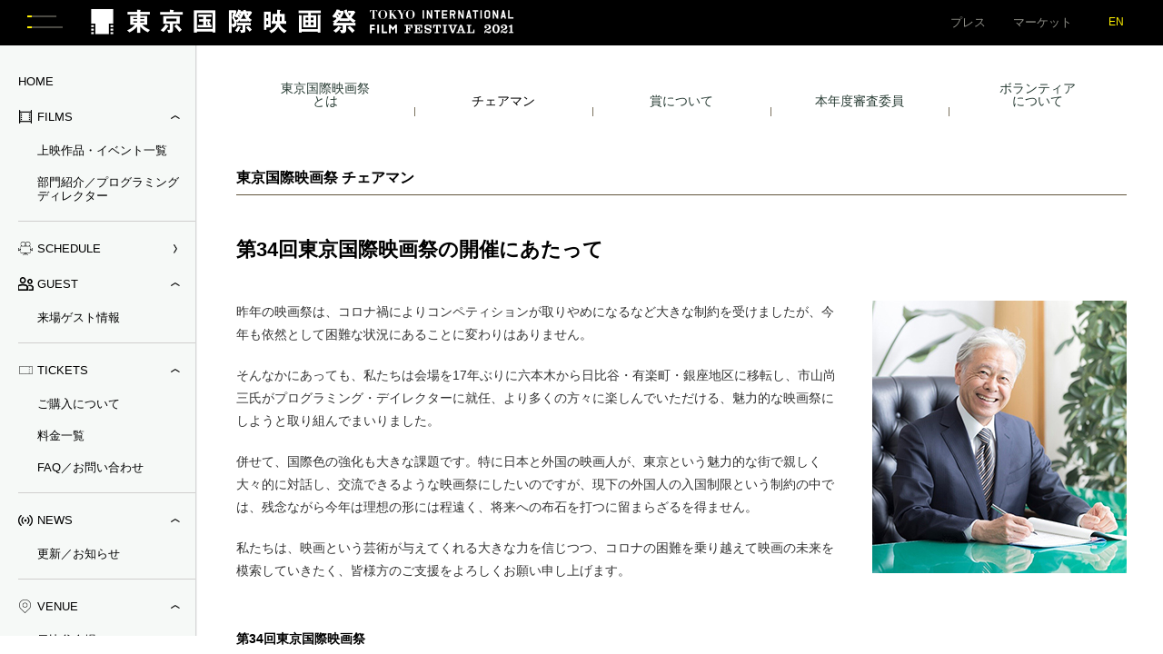

--- FILE ---
content_type: text/html
request_url: https://2021.tiff-jp.net/ja/tiff/chairman.html
body_size: 8752
content:
<!doctype html>
<html>
<head>
  <meta content="IE=edge" http-equiv="X-UA-Compatible">
  <meta charset="utf-8">
  <meta content="width=device-width,initial-scale=1.0,minimum-scale=1.0,maximum-scale=1.0,user-scalable=no" name="viewport">
  <!-- Use title if it's in the page YAML frontmatter -->
  <title>チェアマン｜第34回東京国際映画祭（2021）</title>
  <meta name="Keywords" content="東京国際映画祭, 2021, 第34回, TIFF, コンペティション" />
  <meta name="Description" content="第34回東京国際映画祭 2021年10月30日（土）～11月8日（月）【10日間】[会場]日比谷・有楽町・銀座地区にて" />
  <meta property="og:title" content="チェアマン｜第34回東京国際映画祭（2021）" />
  <meta property="og:type" content="product" />
  <meta property="og:url" content="https://2021.tiff-jp.net/ja/tiff/chairman.html" />
  <meta property="og:image" content="https://2021.tiff-jp.net/common/imgs/logo.jpg" />
  <meta property="og:site_name" content="チェアマン｜第34回東京国際映画祭（2021）" />
  <meta property="og:description" content="第34回東京国際映画祭 2021年10月30日（土）～11月8日（月）【10日間】[会場]日比谷・有楽町・銀座地区にて" />
  <meta name="twitter:card" content="photo" />
  <meta name="twitter:site" content="@tiff_site" />
  <meta name="twitter:image" content="https://2021.tiff-jp.net/common/imgs/logo.jpg" />
  <meta name="twitter:title" content="チェアマン｜第34回東京国際映画祭（2021）" />
  <link rel="shortcut icon" href="../../favicon.ico">
  <link href="../../css/site.css" rel="stylesheet" />
  <link href="../../css/tiff_sub_nav.css" rel="stylesheet" />
  <link href="../../css/director_general.css" rel="stylesheet" />
  <script src="//j.wovn.io/1" data-wovnio="key=uG7wn2" async></script>
</head>

<body id="pagetop" class="ja ja_tiff ja_tiff_director_general p-director_general">
  
  <!-- Global site tag (gtag.js) - Google Analytics -->
<script async src="https://www.googletagmanager.com/gtag/js?id=UA-2188848-20"></script>
<script>
  window.dataLayer = window.dataLayer || [];
  function gtag(){dataLayer.push(arguments);}
  gtag('js', new Date());
  gtag('config', 'UA-2188848-20');
</script>

<!-- Google Tag Manager -->
<script>(function(w,d,s,l,i){w[l]=w[l]||[];w[l].push({'gtm.start':
new Date().getTime(),event:'gtm.js'});var f=d.getElementsByTagName(s)[0],
j=d.createElement(s),dl=l!='dataLayer'?'&l='+l:'';j.async=true;j.src=
'https://www.googletagmanager.com/gtm.js?id='+i+dl;f.parentNode.insertBefore(j,f);
})(window,document,'script','dataLayer','GTM-WFQ5LJJ');</script>
<!-- End Google Tag Manager -->

<!-- Global site tag (gtag.js) - Google Ads: 10788789247 -->
<script async src="https://www.googletagmanager.com/gtag/js?id=AW-10788789247"></script>
<script>
  window.dataLayer = window.dataLayer || [];
  function gtag(){dataLayer.push(arguments);}
  gtag('js', new Date());

  gtag('config', 'AW-10788789247');
</script>
<!-- Global site tag (gtag.js) - Google Ads: 10788789247 -->

<!-- Facebook Pixel Code -->
<script>
!function(f,b,e,v,n,t,s)
{if(f.fbq)return;n=f.fbq=function(){n.callMethod?
n.callMethod.apply(n,arguments):n.queue.push(arguments)};
if(!f._fbq)f._fbq=n;n.push=n;n.loaded=!0;n.version='2.0';
n.queue=[];t=b.createElement(e);t.async=!0;
t.src=v;s=b.getElementsByTagName(e)[0];
s.parentNode.insertBefore(t,s)}(window, document,'script',
'https://connect.facebook.net/en_US/fbevents.js');
fbq('init', '432113435100773');
fbq('track', 'PageView');
</script>
<noscript><img height="1" width="1" style="display:none"
src="https://www.facebook.com/tr?id=432113435100773&ev=PageView&noscript=1"
/></noscript>
<!-- End Facebook Pixel Code -->


<!-- Google Tag Manager (noscript) -->
<noscript><iframe src="https://www.googletagmanager.com/ns.html?id=GTM-WFQ5LJJ"
height="0" width="0" style="display:none;visibility:hidden"></iframe></noscript>
<!-- End Google Tag Manager (noscript) -->

<div class="root">
<div class="root-in">

<div class="header-wrapper">
  <div class="global-header">
    <div class="header-inner-box">
      <div class="logo -no-search"> <!-- // case: without search -->
        <a href="/ja/"><img src="/img/common/logo.png" alt="東京国際映画祭" data-category="Header" data-action="click" data-label="東京国際映画祭ロゴ" class="_pc" /><img src="/img/common/logo_sp.png" alt="東京国際映画祭" data-category="Header" data-action="click" data-label="東京国際映画祭ロゴ" class="_sp" /></a>
      </div>

      <div class="hamburger-toggler"><img src="/img/common/btn_open.png" alt="Open" class="open" /></div>

      <!-- <div class="nav2 _pc"> -->
      <div class="nav2 _pc -no-search"> <!-- // case: without search -->
        <div class="nav -press"><a href="/ja/press/" data-category="Header" data-action="click" data-label="プレス">プレス</a></div>
        <div class="nav -market"><a href="https://tiffcom.jp/" data-category="Header" data-action="click" data-label="マーケット" target="_blank">マーケット</a></div>
      </div>

      <!-- <div class="btn_sp_search _sp"><img src="/img/common/btn_sp_search.png" id="btn_sp_search" alt="Search"></div> -->

      <!-- <div class="g_search">
        <div class="search-inner-box">
          <div class="input-box">
            <form action="">
              <input class="input_t" type="text" placeholder="キーワードを入れてください">
              <input class="submit_btn" type="image" src="/img/common/g_search.png">
            </form>
          </div>
        </div>
      </div> -->

      <div class="buttons -language">
        <div class="button"><a href="/en/">EN</a></div>
      </div>
    </div>
  </div>

  <!-- hamburger-menu-nav -->
  <div class="hamburger-menu">
    <div class="header">
      <div class="inner-box">
        <div class="hamburger-toggler"><img src="/img/common/btn_close.png" alt="Close" class="close" /></div>
      </div>
    </div>
    <div class="inner-box">
      <div class="row">
        <div class="column">
          <div class="title">上映作品<span class="english">Films</span></div>
          <ul class="items">
            <li class="item"><a href="/ja/lineup/list.html">全ての上映作品・イベント</a></li>
            <li class="item"><a href="/ja/lineup/sections.html">部門紹介</a></li>
            <li class="item"><a href="/ja/lineup/sections.html#programmingdirector">プログラミングディレクター</a></li>
          </ul>
        </div>
        <div class="column">
          <div class="title">スケジュール<span class="english">Schedule</span></div>
          <ul class="items">
			<li class="item"><a href="/ja/schedule/list/2021-10-30">10.30[SAT]</a></li>
            <li class="item"><a href="/ja/schedule/list/2021-10-31">10.31[SUN]</a></li>
            <li class="item"><a href="/ja/schedule/list/2021-11-01">11.1[MON]</a></li>
            <li class="item"><a href="/ja/schedule/list/2021-11-02">11.2[TUE]</a></li>
            <li class="item"><a href="/ja/schedule/list/2021-11-03">11.3[WED]</a></li>
            <li class="item"><a href="/ja/schedule/list/2021-11-04">11.4[THU]</a></li>
            <li class="item"><a href="/ja/schedule/list/2021-11-05">11.5[FRI]</a></li>
            <li class="item"><a href="/ja/schedule/list/2021-11-06">11.6[SAT]</a></li>
            <li class="item"><a href="/ja/schedule/list/2021-11-07">11.7[SUN]</a></li>
            <li class="item"><a href="/ja/schedule/list/2021-11-08">11.8[MON]</a></li>
          </ul>
        </div>
        <div class="column">
          <div class="title">ゲスト<span class="english">Guest</span></div>
          <ul class="items">
            <li class="item"><a href="/ja/guest/">来場ゲスト情報</a></li>
          </ul>
        </div>
      </div>
      <div class="row">
        <div class="column">
          <div class="title">チケット<span class="english">Tickets</span></div>
          <ul class="items">
			    <li class="item"><a href="/ja/ticket/">チケット購入方法</a></li>
			    <li class="item"><a href="/ja/ticket/index.html#pricelist">チケット料金一覧</a></li>
			    <li class="item"><a href="/ja/ticket/index.html#ticket-faq">チケットに関するお問い合わせ</a></li>
          </ul>
        </div>
        <div class="column">
          <div class="title">ニュース<span class="english">News</span></div>
          <ul class="items">
            <li class="item"><a href="/news/ja/">ニュース一覧</a></li>
          </ul>
        </div>
        <div class="column">
          <div class="title">会場案内<span class="english">Venue</span></div>
          <ul class="items">
            <li class="item"><a href="/ja/access/">日比谷会場</a></li>
			      <li class="item"><a href="/ja/access/index.html#yourakutyou">有楽町会場</a></li>
			      <li class="item"><a href="/ja/access/index.html#ginza">銀座会場</a></li>
          </ul>
        </div>
      </div>

      <div class="row">
        <div class="column">
          <div class="title">開催概要<span class="english">Outline</span></div>
          <ul class="items">
            <li class="item"><a href="/ja/taisaku_covid19/">第34回東京国際映画祭<br>新型コロナウイルス感染症予防対策基本指針</a></li>
            <li class="item"><a href="/ja/tiff/outline.html">東京国際映画祭とは</a></li>
            <li class="item"><a href="/ja/tiff/chairman.html">チェアマン</a></li>
            <li class="item"><a href="/ja/tiff/prizes.html">賞について</a></li>
			<li class="item"><a href="/ja/tiff/jury.html">本年度審査委員</a></li>
            <li class="item"><a href="/ja/tiff/volunteer2021.html">ボランティア</a></li>
          </ul>
        </div>
        <div class="column">
            <div class="title">スポンサー<span class="english">Sponsor</span></div>
            <ul class="items">
              <li class="item"><a href="/ja/tiff/sponsor.html" target="_self">スポンサーとの取り組み</a></li>
            </ul>
          </div>

        <div class="column">
          <div class="title">プレス<span class="english">Press</span></div>
          <ul class="items">
            <li class="item"><a href="/ja/press/">プレスパス</a></li>
          </ul>
        </div>
      </div>

      <div class="row">
        <div class="column">
            <div class="title">マーケット<span class="english">Market</span></div>
            <ul class="items">
              <li class="item"><a href="https://tiffcom.jp/" target="_blank">TIFFCOM2021</a></li>
            </ul>
          </div>
      </div>


    </div>
  </div>


  <!-- hamburger-menu-nav -->


</div>

<div class="global-container">

<div class="global-sidebar">
  <div class="global-sidebar-inner">

  <!-- global-nav -->
  <div class="global-nav">
    <div class="btn_close"><span>CLOSE</span></div>
    <ul class="items">
	
      <li class="item">
        <a href="/ja/" class="home" data-category="Global" data-action="click" data-label="HOME"><div class="title">HOME</div></a>
      </li>
	  
	  
      <li class="item">
        <!-- <a href="/ja/lineup/list.html" class="films open" data-category="Global" data-action="click" data-label="FILMS"><div class="title">FILMS</div></a> -->
        <b class="films open"><div class="title">FILMS</div></b>
        <ul class="sub-items">
          <li class="sub-item"><a href="/ja/lineup/list.html" data-category="Global" data-action="click" data-label="上映作品・イベント一覧">上映作品・イベント一覧</a></li>
          <li class="sub-item"><a href="/ja/lineup/sections.html" data-category="Global" data-action="click" data-label="部門紹介／プログラミングディレクター">部門紹介／プログラミングディレクター</a></li>
        </ul>
      </li>
	  
	  <!-- Schedule -->
      <li class="item">
		<a href="/ja/schedule/list/" class="schedule" data-category="Global" data-action="click" data-label="SCHEDULE"><div class="title">SCHEDULE</div></a>
        <!--<b class="schedule open"><div class="title">SCHEDULE</div></b>
        <ul class="sub-items">
          <li class="sub-item"><a href="#"></a></li>
		</ul>-->
      </li>
							
							
							
							
      <li class="item">
       <!-- <a href="/ja/guest/" class="guest" data-category="Global" data-action="click" data-label="GUEST"><div class="title">GUEST</div></a> -->
        <b class="guest open"><div class="title">GUEST</div></b>
        <ul class="sub-items">
          <li class="sub-item"><a href="/ja/guest/" data-category="Global" data-action="click" data-label="GUEST">来場ゲスト情報</a></li>
        </ul>
      </li>
							
							
							
							
      <li class="item">
        <!-- <a href="/ja/ticket/" class="tickets" data-category="Global" data-action="click" data-label="TICKETS"><div class="title">TICKETS</div></a> -->
        <b class="tickets open"><div class="title">TICKETS</div></b>
        <ul class="sub-items">
           <li class="sub-item"><a href="/ja/ticket/" data-category="Global" data-action="click" data-label="チケットのご購入について">ご購入について</a></li>
		   <li class="sub-item"><a href="/ja/ticket/index.html#pricelist" data-category="Global" data-action="click" data-label="チケット料金一覧">料金一覧</a></li>
		   <li class="sub-item"><a href="/ja/ticket/index.html#ticket-faq" data-category="Global" data-action="click" data-label="チケットに関するお問い合わせ">FAQ／お問い合わせ</a></li>
        </ul>
      </li>
	  
	  
      <li class="item">
        <!-- <a href="/news/ja/" class="news" data-category="Global" data-action="click" data-label="NEWS"><div class="title">NEWS</div></a> -->
        <b class="news open"><div class="title">NEWS</div></b>
        <ul class="sub-items">
          <li class="sub-item"><a href="/news/ja/" data-category="Global" data-action="click" data-label="更新／お知らせ">更新／お知らせ</a></li>
        </ul>
      </li>
	  
	   <!-- Venue -->
      <li class="item">
        <!-- <a href="/ja/access/" class="venue" data-category="Global" data-action="click" data-label="VENUE"><div class="title">VENUE</div></a> -->
        <b class="venue open"><div class="title">VENUE</div></b>
        <ul class="sub-items">
          <li class="sub-item"><a href="/ja/access/">日比谷会場</a></li>
          <li class="sub-item"><a href="/ja/access/index.html#yourakutyou">有楽町会場</a></li>
          <li class="sub-item"><a href="/ja/access/index.html#ginza">銀座会場</a></li>
        </ul>
      </li>
	   <!-- Outline -->
      <li class="item">
        <!-- <a href="/ja/tiff/outline.html" class="outline open" data-category="Global" data-action="click" data-label="OUTLINE"><div class="title">OUTLINE</div></a> -->
        <b class="outline open"><div class="title">OUTLINE</div></b>
        <ul class="sub-items">
          <li class="sub-item"><a href="/ja/tiff/outline.html" data-category="Global" data-action="click" data-label="東京国際映画祭とは">東京国際映画祭とは</a></li>
          <li class="sub-item"><a href="/ja/tiff/chairman.html" data-category="Global" data-action="click" data-label="チェアマン">チェアマン</a></li>
		  <li class="sub-item"><a href="/ja/tiff/prizes.html" data-category="Global" data-action="click" data-label="賞について">賞について</a></li>
		  <li class="sub-item"><a href="/ja/tiff/jury.html" data-category="Global" data-action="click" data-label="本年度審査委員">本年度審査委員</a></li>
		  <li class="sub-item"><a href="/ja/tiff/volunteer2021.html" data-category="Global" data-action="click" data-label="ボランティア">ボランティア</a></li>
        </ul>
      </li>
	  
	  
      <li class="item"><a href="/ja/tiff/sponsor.html" class="sponsor" data-category="Global" data-action="click" data-label="SPONSOR"><div class="title">SPONSOR</div></a>
      </li>
	  
	  
    </ul>

  </div>
  <!-- global-nav -->


  <div class="tiff side_about">
    <div class="logo"><img src="/img/common/logo_gn_tiff.png" alt=""></div>
    <div class="venue">
      <div class="hl">tiff-jp.net | #TIFFJP</div>
    </div>
    <div class="sns_links">
      <ul class="items">
        <li class="item facebook"><a href="https://www.facebook.com/tifftokyo.net/" target="_blank" data-category="Global" data-action="click" data-label="facebook"><img src="/img/common/icon_gn_facebook.png" alt=""></a></li>
        <li class="item twitter"><a href="https://twitter.com/tiff_site" target="_blank" data-category="Global" data-action="click" data-label="twitter"><img src="/img/common/icon_gn_twitter.png" alt=""></a></li>
        <li class="item instagram"><a href="https://www.instagram.com/tokyo_intl_film_festival/" target="_blank" data-category="Global" data-action="click" data-label="instagram"><img src="/img/common/icon_gn_instagram.png" alt=""></a></li>
        <li class="item youtube"><a href="https://www.youtube.com/user/TIFFTOKYOnet?sub_confirmation=1" target="_blank" data-category="Global" data-action="click" data-label="youtube"><img src="/img/common/icon_gn_youtube.png" alt=""></a></li>
        <li class="item line"><a href="https://line.me/R/ti/p/%40tiff" target="_blank" data-category="Global" data-action="click" data-label="LINE"><img src="/img/common/icon_gn_line.png" alt=""></a></li>
      </ul>
    </div>
  </div>


  <div class="tiffcom side_about">
    <div class="logo"><img src="/img/common/logo_gn_tiffcom.png" alt="TIFFCOM2021 2021年11月1日(月)～<br>3日(水)"></div>
    <div class="title">TIFFCOM2021</div>
    <div class="info">2021年11月1日(月)～<br>3日(水) </div>
    <div class="venue">
      <div class="cont">会場: オンライン</div>
    </div>
    <div class="link"><a href="https://tiffcom.jp/" target="_blank" data-category="Global" data-action="click" data-label="TIFFCOM2021">https://tiffcom.jp/</a></div>
  </div>




  <div class="side_banner">
    <a href="https://filmex.jp/" target="_blank" data-category="Global" data-action="click" data-label="FILMeX"><img src="/img/common/bnr_tokyofilmex.png" alt="TOKYO FILMeX 2021 for the bright future of cinema"></a>
  </div>


  </div>
</div>

<div class="global-sidebar-mini">
  <div class="global-sidebar-mini-inner">
    <div class="global-nav-mini">
      <div class="btn_open"><span>OPEN</span></div>
      <ul class="items">
        <li class="item"><a href="/ja/" class="home" data-category="Global" data-action="click" data-label="HOME"><div class="title">HOME</div></a>
        </li>
        <li class="item"><a href="/ja/lineup/list.html" class="films close" data-category="Global" data-action="click" data-label="FILMS"><div class="title">FILMS</div></a>
        </li>
        <li class="item"><a href="/ja/schedule/list/" class="schedule" data-category="Global" data-action="click" data-label="SCHEDULE"><div class="title">SCHEDULE</div></a>
        </li>
        <li class="item"><a href="/ja/guest/" class="guest" data-category="Global" data-action="click" data-label="GUEST"><div class="title">GUEST</div></a>
        </li>
        <li class="item"><a href="/ja/ticket/" class="tickets close" data-category="Global" data-action="click" data-label="TICKETS"><div class="title">TICKETS</div></a>
        </li>
        <li class="item"><a href="/news/ja/" class="news" data-category="Global" data-action="click" data-label="NEWS"><div class="title">NEWS</div></a>
        </li>
        <li class="item"><a href="/ja/access/" class="venue" data-category="Global" data-action="click" data-label="VENUE"><div class="title">VENUE</div></a>
        </li>
        <li class="item"><a href="/ja/tiff/outline.html" class="outline close" data-category="Global" data-action="click" data-label="OUTLINE"><div class="title">OUTLINE</div></a>
        </li>
        <li class="item"><a href="/ja/tiff/sponsor.html" class="sponsor" data-category="Global" data-action="click" data-label="SPONSOR"><div class="title">SPONSOR</div></a>
        </li>
      </ul>
    </div>
  </div>
</div>

<div class="sp-global-nav _sp" id="sp-global-nav">
  <ul class="items">
    <li class="item"><a href="/ja/" class="home">HOME</a></li>
    <li class="item"><a href="/ja/lineup/list.html" class="films">FILMS</a></li>
    <li class="item"><a href="/ja/schedule/list/" class="schedule">SCHEDULE</a></li>
    <li class="item"><a href="/ja/ticket/" class="tickets">TICKETS</a></li>
    <li class="item"><a href="/ja/access/" class="venue">VENUE</a></li>
  </ul>
</div>

<div class="global-content">
  <div class="global-main">
    <div class="back _sp"><a href="javascript:history.back();" class="link">前のページへもどる</a></div>
<div class="static-tab _pc">
  <div class="inner-box">
    <ul class="items">
      <li class="item">
        <a href="outline.html">
          <div class="text">東京国際映画祭<br>とは</div>
          <div class="border"></div>
        </a>
      </li>
        <!-- <li class="item"><a href="vision.html">
  <div class="text">東京国際映画祭<br>ビジョン</div>
  <div class="border"></div>
  </a></li>>-->
      <li class="item">
        <a href="chairman.html" class="active">
          <div class="text">チェアマン</div>
          <div class="border"></div>
        </a>
      </li>
  <li class="item"><a href="prizes.html">
    <div class="text">賞について</div>
    <div class="border"></div>
  </a></li>
  <li class="item"><a href="jury.html">
    <div class="text">本年度審査委員</div>
    <div class="border"></div>
  </a></li>
      <li class="item">
        <a href="volunteer2021.html">
          <div class="text">ボランティア<br>について</div>
          <div class="border"></div>
        </a>
      </li>
    </ul>
  </div>
</div>

    <div class="common-section greeting">
      <div class="inner-box">
        <div class="common-title -lv1">東京国際映画祭 チェアマン</div>
        <div class="lead">第34回東京国際映画祭の開催にあたって</div>

<div class="message-section">
        
        
<div class="section -chairman cf flex">
<div class="img_box">
<div class="photo"><img src="../../img/tiff/chairman-photo.jpg" alt="安藤裕康"></div> 

</div><!--/img_box-->
 <div class="box-text">
<p class="common-paragraph">昨年の映画祭は、コロナ禍によりコンペティションが取りやめになるなど大きな制約を受けましたが、今年も依然として困難な状況にあることに変わりはありません。</p>
<p class="common-paragraph">そんなかにあっても、私たちは会場を17年ぶりに六本木から日比谷・有楽町・銀座地区に移転し、市山尚三氏がプログラミング・デイレクターに就任、より多くの方々に楽しんでいただける、魅力的な映画祭にしようと取り組んでまいりました。</p>
<p class="common-paragraph">併せて、国際色の強化も大きな課題です。特に日本と外国の映画人が、東京という魅力的な街で親しく大々的に対話し、交流できるような映画祭にしたいのですが、現下の外国人の入国制限という制約の中では、残念ながら今年は理想の形には程遠く、将来への布石を打つに留まらざるを得ません。</p>
<p class="common-paragraph">私たちは、映画という芸術が与えてくれる大きな力を信じつつ、コロナの困難を乗り越えて映画の未来を模索していきたく、皆様方のご支援をよろしくお願い申し上げます。<br><br>&nbsp;</p>
</div> 
</div><!-- /-chairman-->
<div class="signaturebox">
<div class="signature_name"><p>第34回東京国際映画祭<br> チェアマン<br>安藤　裕康</p></div>
</div>
<div class="profile">
<div class="profile_box cf">
<div class="profile_text">
<div class="title">安藤　裕康（あんどう　ひろやす）　略歴</div>
<p class="common-paragraph">1944年生まれ。1970年に東京大学を卒業後、外務省に入省。外交官として米国、フィリピンや英国での勤務を経て、内閣総理大臣秘書官、在米国日本国大使館公使（特命全権）、中東アフリカ局長、在ニューヨーク総領事（大使）、内閣官房副長官補、駐イタリア特命全権大使等を歴任。2011年10月より2020年9月まで国際交流基金理事長として、外国との文化交流に取り組む。2019年の第32回TIFFよりチェアマンに就任。</p>
</div>
</div>
</div><!--/profile-->



</div><!--/message-section-->
      
</div><!--/inner-box-->

</div><!--/greeting-->


<div class="goto-pagetop"><a href="#pagetop">このページの先頭へ</a></div>
    
<div class="static-tab _sp">
  <div class="inner-box">
    <ul class="items">
      <li class="item"><a href="outline.html">
    東京国際映画祭とは
  </a></li>
    <!-- <li class="item"><a href="vision.html">
  <div class="text">東京国際映画祭<br>ビジョン</div>
  <div class="border"></div>
  </a></li>>-->
      <li class="item"><a href="chairman.html" class="active">
    チェアマン</a></li>
  <li class="item"><a href="prizes.html">
    賞について
  </a></li>
  <li class="item"><a href="jury.html">
    本年度審査委員
  </a></li>
      <li class="item"><a href="volunteer2021.html">
    ボランティアについて
  </a></li>
      <li class="item"><a href="/ja/">
    トップページ
  </a></li>
    </ul>
  </div>
</div><!--/static-tab _sp-->

</div><!--/global-main-->

  <!-- Footer banners -->
<!--global-banners -->
<!--
<div class="global-banners">
  <div class="inner-box">
     <ul class="bxslider">
	  <li><a href="/news/ja/?p=57039" target="_self" data-category="Footer Banner" data-action="click" data-label="都営地下鉄・都営バスキャンペーン"><img src="/img/ban/bnr_toeisubway.jpg" alt="都営地下鉄・都営バスキャンペーン"></a></li>
    <li><a href="https://2021.tiff-jp.net/news/ja/?p=57274" target="_self" data-category="Footer Banner" data-action="click" data-label="デイリーペーパー TIFF Times"><img src="/img/ban/bnr_tifftimes.jpg" alt="デイリーペーパー「TIFF Times」"></a></li>
    <li><a href="" target="_self" data-category="Footer Banner" data-action="click" data-label=""><img src="/img/ban/_dummy.png" alt=""></a></li>
	  </ul>
  </div>
</div>
-->
<!-- Footer banners -->

<!-- Footer banners -->

<!-- Official Partners -->
<div class="global-partners">
  <div class="premium">
    <div class="title">オフィシャルパートナー</div>
    <div class="banners">
      <div class="banner -cocacola"><a href="https://www.cocacola.co.jp/" target="_blank" data-category="Footer Sponsor" data-action="click" data-label="日本コカ･コーラ株式会社"><img src="/img/common/footer_sponsor_cocacola.png" alt="日本コカ･コーラ株式会社" /></a></div>
      <div class="banner -primevideo"><a href="https://www.amazon.co.jp/PrimeVideo/" target="_blank" data-category="Footer Sponsor" data-action="click" data-label="Amazon プライム・ビデオ"><img src="/img/common/footer_sponsor_primevideo.png" alt="Amazon Prime Video" /></a></div>
    </div>
  </div>
  <div class="sponsor">
    <div class="title">プレミアムスポンサー</div>
    <div class="banners">
      <div class="banner -mitsui"><a href="https://www.mitsuifudosan.co.jp/" target="_blank" data-category="Footer Sponsor" data-action="click" data-label="三井不動産株式会社"><img src="/img/common/footer_sponsor_mitsui.png" alt="三井不動産株式会社" /></a></div>
      <div class="banner -takara"><a href="https://www.takarabelmont.co.jp/" target="_blank" data-category="Footer Sponsor" data-action="click" data-label="タカラベルモント株式会社"><img src="/img/common/footer_sponsor_takara.png" alt="タカラベルモント株式会社" /></a></div>
    </div>
  </div>
  <div class="partner-link"><a href="/ja/tiff/sponsor.html" class="link" data-category="Top Link" data-action="click" data-label="スポンサーとの取り組み">スポンサーとの取り組み</a></div>
</div>
<!-- Official Partners -->

<div class="_sp side_about">
  <div class="sns_links">
    <ul class="items">
      <li class="item facebook"><a href="https://www.facebook.com/tifftokyo.net/" target="_blank"><img src="/img/common/icon_gn_facebook.png" alt=""></a></li>
      <li class="item twitter"><a href="https://twitter.com/tiff_site" target="_blank"><img src="/img/common/icon_gn_twitter.png" alt=""></a></li>
      <li class="item instagram"><a href="https://www.instagram.com/tokyo_intl_film_festival/" target="_blank"><img src="/img/common/icon_gn_instagram.png" alt=""></a></li>
      <li class="item youtube"><a href="https://www.youtube.com/user/TIFFTOKYOnet?sub_confirmation=1" target="_blank"><img src="/img/common/icon_gn_youtube.png" alt=""></a></li>
      <li class="item line"><a href="https://line.me/R/ti/p/%40tiff" target="_blank"><img src="/img/common/icon_gn_line.png" alt=""></a></li>
    </ul>
  </div>
</div>


<!-- Footer Navi -->
<div class="global-footer">

  <div class="banners -keirin">
<!-- 
    <div class="banner -history"><a href="http://history.tiff-jp.net/ja/" target="_blank" data-category="Footer" data-action="click" data-label="TIFF HISTORY"><img src="/img/common/bnr_footer_history.png" alt="TIFF HISTORY Tracing back the glorious history of TIFF since 1985." /></a></div>
-->
    <div class="lastyear"><a href="http://2020.tiff-jp.net/ja/" target="_blank" data-category="Footer" data-action="click" data-label="第33回（2020）東京国際映画祭">第33回（2020）東京国際映画祭</a></div>
  </div>

  <div class="other">
    <div class="inner-box">

      <div class="banners">
        <div class="banner"><a href="https://tiffcom.jp/" target="_blank" data-category="Footer" data-action="click" data-label="TIFFCOM"><img src="/img/common/bnr_footer_tiffcom.gif" alt="TIFFCOM" /></a></div>
        <div class="banner"><a href="http://www.cofesta.jp/" target="_blank" data-category="Footer" data-action="click" data-label="CoFesta"><img src="/img/common/bnr_footer_cofesta.gif" alt="CoFesta" /></a></div>
        <div class="banner"><a href="http://www.fiapf.org/" target="_blank" data-category="Footer" data-action="click" data-label="FIAPF"><img src="/img/common/bnr_footer_fiapf.gif" alt="FIAPF" /></a></div>
        <div class="banner"><a href="https://jfdb.jp/" target="_blank" data-category="Footer" data-action="click" data-label="JFDB"><img src="/img/common/bnr_footer_jfdb.gif" alt="JFDB 日本映画データベース" /></a></div>
        <div class="banner"><a href="http://www.co-pro.unijapan.org/" target="_blank" data-category="Footer" data-action="click" data-label="coproportal"><img src="/img/common/bnr_footer_coproportal.gif" alt="Japan Film Co-Production Portal" /></a></div>
      </div>

      <div class="nav -other">
        <ul class="items">
          <li class="item"><a href="/ja/general/termofuse.html" class="link" data-category="Footer" data-action="click" data-label="利用規約">利用規約</a></li>
          <li class="item"><a href="/ja/general/privacypolicy.html" class="link" data-category="Footer" data-action="click" data-label="プライバシーポリシー">プライバシーポリシー</a></li>
        </ul>

        <div class="copyright">
          <div class="banner"><a href="http://www.unijapan.org/" target="_blank" data-category="Footer" data-action="click" data-label="UNIJAPAN"><img src="/img/common/bnr_footer_unijapan.png" alt="UNIJAPAN" /></a></div>
          <div class="text">&copy;Tokyo International Film Festival All Rights Reserved.</div>
        </div>
      </div>

    </div>
  </div>

</div>
<!-- Footer Navi -->

<!-- Global site tag (gtag.js) - Google Analytics -->
<script async src="https://www.googletagmanager.com/gtag/js?id=UA-2188848-20"></script>
<script>
  window.dataLayer = window.dataLayer || [];
  function gtag(){dataLayer.push(arguments);}
  gtag('js', new Date());

  gtag('config', 'UA-2188848-20');
</script>

</div><!-- global-content -->
</div><!-- global-container -->

</div>
</div>

<script src="../../js/lib/jquery.rwdImageMaps.min.js"></script>
<script>
$(document).ready(function(e) {
  $('img[usemap]').rwdImageMaps();
});
</script>
  <script type="text/javascript" src="https://apis.google.com/js/plusone.js">
    {lang: 'ja'}
  </script>
  <script src="../../js/lib/jquery.min.js"></script>
  <script src="../../js/lib/jquery.bxslider.custom.js"></script>
  <script src="../../js/lib/jquery.fitvids.js"></script>
  <script src="../../js/common.js"></script>
</body>
</html>

--- FILE ---
content_type: text/css
request_url: https://2021.tiff-jp.net/css/site.css
body_size: 28530
content:
@charset "UTF-8";

/*! normalize.css v2.0.1 | MIT License | git.io/normalize */
/* ==========================================================================
   HTML5 display definitions
   ========================================================================== */
/*
 * Corrects `block` display not defined in IE 8/9.
 */
@import url(lib/jquery.bxslider.css);
@import url(lib/magnific-popup.css);

@import "news.css";
@import "news_sp.css";

article,
aside,
details,
figcaption,
figure,
footer,
header,
hgroup,
nav,
section,
summary {
  display: block;
}

/*
 * Corrects `inline-block` display not defined in IE 8/9.
 */
audio,
canvas,
video {
  display: inline-block;
}

/*
 * Prevents modern browsers from displaying `audio` without controls.
 * Remove excess height in iOS 5 devices.
 */
audio:not([controls]) {
  display: none;
  height: 0;
}

/*
 * Addresses styling for `hidden` attribute not present in IE 8/9.
 */
[hidden] {
  display: none;
}

/* ==========================================================================
   Base
   ========================================================================== */
/*
 * 1. Sets default font family to sans-serif.
 * 2. Prevents iOS text size adjust after orientation change, without disabling
 *    user zoom.
 */
html {
  font-family: sans-serif;
  /* 1 */
  -webkit-text-size-adjust: 100%;
  /* 2 */
  -ms-text-size-adjust: 100%;
  /* 2 */
}

/*
 * Removes default margin.
 */
body {
  margin: 0;
}

/* ==========================================================================
   Links
   ========================================================================== */
/*
 * Addresses `outline` inconsistency between Chrome and other browsers.
 */
a:focus {
  outline: thin dotted;
}

/*
 * Improves readability when focused and also mouse hovered in all browsers.
 */
a:active,
a:hover {
  outline: 0;
}

/* ==========================================================================
   Typography
   ========================================================================== */
/*
 * Addresses `h1` font sizes within `section` and `article` in Firefox 4+,
 * Safari 5, and Chrome.
 */
h1 {
  font-size: 2em;
}

/*
 * Addresses styling not present in IE 8/9, Safari 5, and Chrome.
 */
abbr[title] {
  border-bottom: 1px dotted;
}

/*
 * Addresses style set to `bolder` in Firefox 4+, Safari 5, and Chrome.
 */
b,
strong {
  font-weight: bold;
}

/*
 * Addresses styling not present in Safari 5 and Chrome.
 */
dfn {
  font-style: italic;
}

/*
 * Addresses styling not present in IE 8/9.
 */
mark {
  background: #ff0;
  color: #000;
}

/*
 * Corrects font family set oddly in Safari 5 and Chrome.
 */
code,
kbd,
pre,
samp {
  font-family: monospace, serif;
  font-size: 1em;
}

/*
 * Improves readability of pre-formatted text in all browsers.
 */
pre {
  white-space: pre;
  white-space: pre-wrap;
  word-wrap: break-word;
}

/*
 * Sets consistent quote types.
 */
q {
  quotes: "\201C""\201D""\2018""\2019";
}

/*
 * Addresses inconsistent and variable font size in all browsers.
 */
small {
  font-size: 80%;
}

/*
 * Prevents `sub` and `sup` affecting `line-height` in all browsers.
 */
sub,
sup {
  font-size: 75%;
  line-height: 0;
  position: relative;
  vertical-align: baseline;
}

sup {
  top: -0.5em;
}

sub {
  bottom: -0.25em;
}

/* ==========================================================================
   Embedded content
   ========================================================================== */
/*
 * Removes border when inside `a` element in IE 8/9.
 */
img {
  border: 0;
}

/*
 * Corrects overflow displayed oddly in IE 9.
 */
svg:not(:root) {
  overflow: hidden;
}

/* ==========================================================================
   Figures
   ========================================================================== */
/*
 * Addresses margin not present in IE 8/9 and Safari 5.
 */
figure {
  margin: 0;
}

/* ==========================================================================
   Forms
   ========================================================================== */
/*
 * Define consistent border, margin, and padding.
 */
fieldset {
  border: 1px solid #c0c0c0;
  margin: 0 2px;
  padding: 0.35em 0.625em 0.75em;
}

/*
 * 1. Corrects color not being inherited in IE 8/9.
 * 2. Remove padding so people aren't caught out if they zero out fieldsets.
 */
legend {
  border: 0;
  /* 1 */
  padding: 0;
  /* 2 */
}

/*
 * 1. Corrects font family not being inherited in all browsers.
 * 2. Corrects font size not being inherited in all browsers.
 * 3. Addresses margins set differently in Firefox 4+, Safari 5, and Chrome
 */
button,
input,
select,
textarea {
  font-family: inherit;
  /* 1 */
  font-size: 100%;
  /* 2 */
  margin: 0;
  /* 3 */
}

/*
 * Addresses Firefox 4+ setting `line-height` on `input` using `!important` in
 * the UA stylesheet.
 */
button,
input {
  line-height: normal;
}

/*
 * 1. Avoid the WebKit bug in Android 4.0.* where (2) destroys native `audio`
 *    and `video` controls.
 * 2. Corrects inability to style clickable `input` types in iOS.
 * 3. Improves usability and consistency of cursor style between image-type
 *    `input` and others.
 */
button,
html input[type="button"],
input[type="reset"],
input[type="submit"] {
  -webkit-appearance: button;
  /* 2 */
  cursor: pointer;
  /* 3 */
}

/*
 * Re-set default cursor for disabled elements.
 */
button[disabled],
input[disabled] {
  cursor: default;
}

/*
 * 1. Addresses box sizing set to `content-box` in IE 8/9.
 * 2. Removes excess padding in IE 8/9.
 */
input[type="checkbox"],
input[type="radio"] {
  box-sizing: border-box;
  /* 1 */
  padding: 0;
  /* 2 */
}

/*
 * 1. Addresses `appearance` set to `searchfield` in Safari 5 and Chrome.
 * 2. Addresses `box-sizing` set to `border-box` in Safari 5 and Chrome
 *    (include `-moz` to future-proof).
 */
input[type="search"] {
  -webkit-appearance: textfield;
  /* 1 */
  -moz-box-sizing: content-box;
  -webkit-box-sizing: content-box;
  /* 2 */
  box-sizing: content-box;
}

/*
 * Removes inner padding and search cancel button in Safari 5 and Chrome
 * on OS X.
 */
input[type="search"]::-webkit-search-cancel-button,
input[type="search"]::-webkit-search-decoration {
  -webkit-appearance: none;
}

/*
 * Removes inner padding and border in Firefox 4+.
 */
button::-moz-focus-inner,
input::-moz-focus-inner {
  border: 0;
  padding: 0;
}

/*
 * 1. Removes default vertical scrollbar in IE 8/9.
 * 2. Improves readability and alignment in all browsers.
 */
textarea {
  overflow: auto;
  /* 1 */
  vertical-align: top;
  /* 2 */
}

/* ==========================================================================
   Tables
   ========================================================================== */
/*
 * Remove most spacing between table cells.
 */
table {
  border-collapse: collapse;
  border-spacing: 0;
}

html,
body,
div,
span,
applet,
object,
iframe,
h1,
h2,
h3,
h4,
h5,
h6,
p,
blockquote,
pre,
a,
abbr,
acronym,
address,
big,
cite,
code,
del,
dfn,
em,
img,
ins,
kbd,
q,
s,
samp,
small,
strike,
strong,
sub,
sup,
tt,
var,
b,
u,
i,
center,
dl,
dt,
dd,
ol,
ul,
li,
fieldset,
form,
label,
legend,
table,
caption,
tbody,
tfoot,
thead,
tr,
th,
td,
article,
aside,
canvas,
details,
embed,
figure,
figcaption,
footer,
header,
hgroup,
menu,
nav,
output,
ruby,
section,
summary,
time,
mark,
audio,
video {
  margin: 0;
  padding: 0;
  border: 0;
  font: inherit;
  font-size: 100%;
  vertical-align: baseline;
}

html {
  line-height: 1;
}

ol,
ul {
  list-style: none;
}

table {
  border-collapse: collapse;
  border-spacing: 0;
}

caption,
th,
td {
  text-align: left;
  font-weight: normal;
  vertical-align: middle;
}

q,
blockquote {
  quotes: none;
}
q:before,
q:after,
blockquote:before,
blockquote:after {
  content: "";
  content: none;
}

a img {
  border: none;
}

article,
aside,
details,
figcaption,
figure,
footer,
header,
hgroup,
main,
menu,
nav,
section,
summary {
  display: block;
}

._sp {
  display: none !important;
}

@media screen and (max-width: 639px) {
  ._sp {
    display: block !important;
  }

  ._pc {
    display: none !important;
  }
}
* {
  font-family: -apple-system, "Helvetica Neue", "Hiragino Kaku Gothic ProN", "メイリオ", meiryo, "游ゴシック Medium",
    sans-serif !important;
}

html,
body {
  height: 100%;
}

a {
  text-decoration: none;
}

a:hover {
  text-decoration: underline;
}

b {
  font-weight: bold;
}

i {
  font-style: italic;
}

body.-fixed {
  padding-top: 49px;
}
body {
  width: 100%;
  height: 100%;
  overflow: hidden;
}
.root {
  position: absolute;
  width: 100%;
  height: 100%;
  top: 0px;
  left: 0px;
  overflow: auto;
  scrollbar-width: thin;
}
.root-in {
  position: absolute;
  top: 0px;
  left: 0px;
  width: 100%;
  height: 100%;
  display: flex;
  flex-direction: column;
  min-width: 1024px;
}
@media screen and (max-width: 639px) {
  .root-in {
    min-width: 0;
  }
}
.header-wrapper.-fixed {
}
.header-wrapper.-fixed .global-header {
  /*display: none;*/
}
.global-header {
  background-color: #000;
  color: #fff;

  z-index: 2;
  height: 50px;
  display: flex;
  -moz-box-align: center;
  /*align-items: center;*/
  transition: all 300ms ease 0s;
}
.global-header .inner-box,
.global-header .global-nav .items,
.global-nav .global-header .items,
.global-header .p-top .top-section.-hero-unit,
.p-top .global-header .top-section.-hero-unit,
.global-header .p-top .top-section.-news .articles,
.p-top .top-section.-news .global-header .articles {
  position: relative;
}
.header-inner-box {
  position: relative;
  padding: 0 40px;
  margin: 0 auto;
  /*width: 1244px;*/
  width: 100%;
}

.hamburger-toggler {
  position: absolute;
  top: 5px;
  left: 30px;
}
.hamburger-toggler img {
  width: 39px;
  height: auto;
}
.hamburger-toggler img.close {
  width: 24px;
  height: auto;
  margin-top: 8px;
}
.global-header .logo {
  margin-top: 7px;
}
.global-header .logo img {
  display: block;
  margin-left: 60px;
  height: 34px;
}
.global-header .buttons.-language {
  *zoom: 1;
  position: absolute;
  top: 0;
  right: 30px;
  width: 44px;
}
.global-header .buttons.-language:after {
  content: "";
  display: table;
  clear: both;
}
.global-header .buttons.-language .button {
  float: left;
  width: 44px;
  text-align: center;
}
.global-header .buttons.-language .button a {
  display: block;
  font-size: 12px;
  color: #fff100;
  margin-top: 18px;
}
.global-header .buttons.-language .button a:hover {
  color: #fff;
  text-decoration: none;
}
.global-header .buttons.-language .button a.-active {
  background: #fff100;
}
.hamburger-menu {
  display: none;
  position: absolute;
  top: 0;
  z-index: 9999;
  background: rgba(0, 0, 0, 0.86);
  width: 100%;
  height: 100%;
  overflow: auto;
}
.hamburger-menu .header {
  margin-bottom: 30px;
  border-bottom: 1px solid #8d8500;
  height: 50px;
}
.hamburger-menu .header .inner-box {
  height: 50px;
  /*position: relative;*/
}
.hamburger-menu .row {
  *zoom: 1;
  margin-bottom: 50px;
}
.hamburger-menu .row:after {
  content: "";
  display: table;
  clear: both;
}
.hamburger-menu .column {
  margin-left: 20px;
  float: left;
  width: 308px;
}
.hamburger-menu .column:first-child {
  margin: 0;
}
.hamburger-menu .column b,
.hamburger-menu .column a {
  display: block;
  padding: 12px 3px;
  font-size: 15px;
  color: #ccc;
  font-weight: normal;
}
.hamburger-menu .item {
  border-bottom: 1px dotted #4f4f4f;
}
.hamburger-menu .title {
  padding-bottom: 15px;
  border-bottom: 1px solid #8d8500;
  font-size: 14px;
  color: #999;
}
.hamburger-menu .title .english {
  margin-left: 12px;
  font-size: 12px;
  color: #fff100;
}
.global-header .nav2 {
  font-size: 13px;
  position: absolute;
  top: 18px;
  right: 339px;
}
.global-header .nav2.-no-search {
  right: 100px;
}
.global-header .nav2 a {
  color: #8e8e87;
}
.global-header .nav2 .nav {
  float: left;
  margin-left: 30px;
}

body {
  min-width: 1004px;
}

.mw980 {
  max-width: 980px;
}

@media screen and (max-width: 639px) {
  body {
    min-width: auto;
  }
  .global-header {
    position: fixed;
    width: 100%;
    height: 42px;
    z-index: 10001;
    border-bottom: 1px solid #87784b;
  }
  .global-header .inner-box,
  .global-header .global-nav .items,
  .global-nav .global-header .items,
  .global-header .p-top .top-section.-hero-unit,
  .p-top .global-header .top-section.-hero-unit,
  .global-header .p-top .top-section.-news .articles,
  .p-top .top-section.-news .global-header .articles {
    width: 100%;
  }

  .header-inner-box {
    width: 100%;
    padding: 0;
  }
  .hamburger-toggler {
    top: 7px;
    left: 16px;
  }
  .hamburger-toggler img {
    width: 27px;
    height: 27px;
  }
  .hamburger-toggler img.close {
    width: 22px;
    height: auto;
    margin-top: 2px;
  }
  .global-header .logo {
    /*margin: 12px 0 0 15%;*/
    margin: 10px auto 0;
    width: 216px;
  }
  .global-header .logo img {
    width: 100%;
    height: auto;
    margin: 0;
  }
  /*.global-header .logo.-no-search {
    margin: 11px 0 0 15%;
  }
  .global-header .logo.-no-search img {
    width: auto;
    height: 20px;
    margin: 0;
  }*/
  .global-header .buttons.-language {
    right: 6px;
    width: 24px;

    /*display: none;*/
  }
  .global-header .buttons.-language .button {
    width: 24px;
  }
  .global-header .buttons.-language .button a {
    font-size: 10px;
    margin-top: 16px;
  }
  .ja .global-header .buttons.-language .button.-english {
    display: none;
  }
  .ja .global-header .buttons.-language .button.- japanese a {
    background: #fff100;
  }
  .en .global-header .buttons.-language .button.-japanese {
    display: none;
  }
  .en .global-header .buttons.-language .button.-english a {
    background: #fff100;
  }
  .hamburger-menu {
    border: none;
    position: fixed;
    /*
    width: 100%;
    height: 100%;
    */
    overflow-x: hidden;
    overflow-y: scroll;
    z-index: 10002;
  }
  .hamburger-menu .header {
    margin-bottom: 0;
    height: 40px;
  }
  .hamburger-menu .row {
    margin-bottom: 0;
  }
  .hamburger-menu .column {
    margin: 0 0 15px;
    float: none;
    width: 100%;
  }
  .hamburger-menu .column b,
  .hamburger-menu .column a {
    padding: 12px 10px;
    font-size: 12px;
  }
  .hamburger-menu .column:first-child {
    margin: 0 0 15px;
  }
  .hamburger-menu .title {
    padding: 15px 10px;
  }
}
@media screen and (max-width: 359px) {
  .hamburger-toggler {
    top: 8px;
    left: 8px;
  }
  .hamburger-toggler img {
    width: 22px;
    height: 22px;
  }
  .global-header .logo {
    margin: 10px 0 0 12%;
  }
  .global-header .logo img {
    width: auto;
    height: 22px;
  }
}
.global-container {
  z-index: 1;
  flex: 1 1 0%;
  min-height: 0px;
  display: flex;
  position: relative;
}
.global-content {
  z-index: 1;
  flex: 1 1 0%;
  min-width: 0px;
  overflow: auto;
  scrollbar-width: thin;
}
.global-sidebar {
  display: none;
  background-color: #fff;
  width: 0px;
  position: relative;
  overflow: hidden;
  flex-shrink: 0;
  transition: all 300ms ease 0s;
}
.global-sidebar.floating {
  display: block;
  width: 220px;
  height: 100%;
  position: absolute;
  top: 0;
  left: 0;
  z-index: 10;
  animation: show 200ms ease 0s;
}
@keyframes show {
  from {
    width: 0;
    /*opacity: 0;*/
  }
  to {
    /*opacity: 1;*/
    width: 220px;
  }
}
@media screen and (min-width: 1244px) {
  .global-sidebar {
    display: block;
    width: 220px;
  }
}
.global-sidebar-inner {
  background: url(../img/common/bg_sidebar.png) repeat-y left top;
  position: absolute;
  width: 100%;
  height: calc(100% - 50px);
  top: 0px;
  left: 0px;
  overflow: auto;
  scrollbar-width: none;
  padding: 30px 0 0;
}
@media screen and (min-width: 1244px) {
  .global-sidebar-mini {
    display: none;
  }
}
.global-sidebar-mini {
  background-color: #fff;
  width: 42px;
  position: relative;
  overflow: hidden;
  flex-shrink: 0;
  transition: all 300ms ease 0s;
}
.global-sidebar-mini-inner {
  background: url(../img/common/bg_sidebar.png) repeat-y -178px top;
  position: absolute;
  width: 100%;
  height: 100%;
  top: 0px;
  left: 0px;
  overflow: auto;
  scrollbar-width: none;
  padding: 30px 0 0;
}
@media screen and (max-width: 639px) {
  .global-sidebar-mini {
    display: none;
  }
}
.global-nav-mini {
  width: 36px;
  pointer-events: ;
}
.global-nav-mini .btn_open {
  position: absolute;
  left: 12px;
  top: 4px;
  width: 12px;
  height: 12px;
  cursor: pointer;
  background: url(../img/common/icon_gn_open.png) no-repeat center center / 7px auto;
  overflow: hidden;
  text-indent: 100%;
  white-space: nowrap;
}
.global-nav-mini .items {
  position: relative;
}
.global-nav-mini .item {
  line-height: 1.5;
  font-size: 13px;
  margin: 0 0 20px;
}
.global-nav-mini .item .home {
  background: url(../img/common/icon_gn_home.png) no-repeat center center / 13.5px auto;
}
.global-nav-mini .item .films {
  background: url(../img/common/icon_gn_films.png) no-repeat center center / 14px auto;
}
.global-nav-mini .item .schedule {
  background: url(../img/common/icon_gn_schedule.png) no-repeat center center / auto 15.5px;
}
.global-nav-mini .item .guest {
  background: url(../img/common/icon_gn_guest.png) no-repeat center center / 18px auto;
}
.global-nav-mini .item .tickets {
  background: url(../img/common/icon_gn_tickets.png) no-repeat center center / 16px auto;
}
.global-nav-mini .item .news {
  background: url(../img/common/icon_gn_news.png) no-repeat center center / 16px auto;
}
.global-nav-mini .item .venue {
  background: url(../img/common/icon_gn_venue.png) no-repeat center center / 13px auto;
}
.global-nav-mini .item .outline {
  background: url(../img/common/icon_gn_outline.png) no-repeat center center / 12px auto;
}
.global-nav-mini .item .sponsor {
  background: url(../img/common/icon_gn_sponsor.png) no-repeat center center / 10px auto;
}

.global-nav-mini .item {
  overflow: hidden;
  text-indent: 100%;
  white-space: nowrap;
}
.global-nav-mini a {
  box-sizing: border-box;
  display: block;
  cursor: pointer;
  font-weight: normal;
  color: #4778bd;
}
.global-nav-mini a:hover {
  opacity: 1;
  text-decoration: none;
}

.global-nav {
  padding: 0 0 10px 20px;
  border-bottom: solid 1px #ccddf4;
  width: 195px;
  margin: 0 0 20px;
}

.global-nav .btn_close {
  display: none;
  position: absolute;
  left: 99px;
  top: 4px;
  width: 12px;
  height: 12px;
  cursor: pointer;
  background: url(../img/common/icon_gn_close.png) no-repeat center center / 7px auto;
  overflow: hidden;
  text-indent: 100%;
  white-space: nowrap;
}
.global-sidebar.floating .global-nav .btn_close {
  display: block;
}

.global-nav b,
.global-nav a {
  box-sizing: border-box;
  display: block;
  cursor: pointer;
  font-weight: normal;
  color: #000;
}
.global-nav a:hover {
  opacity: 1;
  text-decoration: none;
}
.global-nav.-en b,
.global-nav.-en a {
  /*padding: 16px 0 0;*/
}
.global-nav .items {
  position: relative;
}
.global-nav .item {
  line-height: 1.5;
  font-size: 13px;
  margin: 0 0 20px;
}
.global-nav .sub-items {
  /*display: none;*/
  padding-bottom: 20px;
  border-bottom: solid 1px #d0cece;
  width: 195px;
}
.global-nav .sub-item {
  line-height: 1.23;
  width: 160px;
  font-size: 13px;
  margin: 20px 0 0;
  padding-left: 21px;
}
.global-nav a > div {
  background: url(../img/common/icon_gn_arrow.png) no-repeat 150px center / 4px auto;
}
.global-nav a.home > div {
  background: none;
}
.global-nav b.close > div {
  background: url(../img/common/icon_gn_arrow_down.png) no-repeat 147px center / auto 4px;
}
.global-nav b.open > div {
  background: url(../img/common/icon_gn_arrow_up.png) no-repeat 147px center / auto 4px;
}
.global-nav .item .films {
  background: url(../img/common/icon_gn_films.png) no-repeat 1px center / 14px auto;
  padding-left: 21px;
}
.global-nav .item .schedule {
  background: url(../img/common/icon_gn_schedule.png) no-repeat left center / auto 15.5px;
  padding-left: 21px;
}
.global-nav .item .guest {
  background: url(../img/common/icon_gn_guest.png) no-repeat -1px center / 18px auto;
  padding-left: 21px;
}
.global-nav .item .tickets {
  background: url(../img/common/icon_gn_tickets.png) no-repeat 1px center / 15px auto;
  padding-left: 21px;
}
.global-nav .item .news {
  background: url(../img/common/icon_gn_news.png) no-repeat left center / 16px auto;
  padding-left: 21px;
}
.global-nav .item .venue {
  background: url(../img/common/icon_gn_venue.png) no-repeat 1px center / 13px auto;
  padding-left: 21px;
}
.global-nav .item .outline {
  background: url(../img/common/icon_gn_outline.png) no-repeat 2px center / 12px auto;
  padding-left: 21px;
}
.global-nav .item .sponsor {
  background: url(../img/common/icon_gn_sponsor.png) no-repeat 3px center / 10px auto;
  padding-left: 21px;
}

/*.global-nav.-fixed.-en .item {
  margin: 0 21px;
}
.global-nav .title {
  font-size: 13px;
}
.global-nav .title.-english {
  font-size: 10px;
  color:#d9d9d9;
}
.global-nav.-en .title.-japanese {
  display: none;
}
.global-nav.-en .title.-english {
  font-size: 13px;
  color: #fff;
}*/

@media screen and (max-width: 639px) {
  .global-nav {
    /*display: none;*/
  }
  .global-nav .item {
    display: none;
  }
}

.side_banner {
  width: 180px;
  margin: 0 auto 50px;
}
.side_banner img {
  width: 100%;
}
.side_about {
  text-align: center;
  padding-bottom: 40px;
}
@media screen and (max-width: 639px) {
  .side_about {
    padding-bottom: 10px;
  }
}

.side_about.tiff .logo img {
  width: 133px;
  margin: auto;
}
.side_about.tiffcom .logo img {
  width: 173px;
  margin: auto;
}
.side_about .title {
  font-size: 16px;
  color: #476262;
  margin-top: 15px;
}
.side_about .info {
  font-size: 13px;
  line-height: 1.38;
  color: #476262;
  margin-top: 5px;
}
.side_about .venue {
  font-size: 12px;
  line-height: 1.38;
  color: #476262;
  margin-top: 10px;
}
.side_about .venue .hl {
  font-size: 10px;
}
.side_about .venue small {
  font-size: 9px;
}
.side_about .link {
  font-size: 10px;
  margin-top: 15px;
}
.side_about .link a {
  color: #476262;
}
.side_about .sns_links .items {
  display: flex;
  flex-wrap: wrap;
  align-items: center;
  justify-content: center;
}
.side_about .sns_links .item {
  margin: 16px 14px 0;
}
.side_about .sns_links .item img {
  width: 34px;
  opacity: 0.58;
}

.sp-global-nav {
  position: fixed;
  right: 0;
  top: 50%;
  margin-top: -138px;
  background-color: #000;
  width: 49px;
  z-index: 100;
  transition: all 300ms ease 0s;
  opacity: 1;
}
.sp-global-nav.hide {
  opacity: 0;
}
.sp-global-nav a {
  display: block;
  height: 50px;
  text-indent: 100%;
  overflow: hidden;
  white-space: nowrap;
  margin: 5px 0;
}
.sp-global-nav a.home {
  background: url(/img/common/icon_sp_home.png) no-repeat center center / 20px auto;
  border-bottom: 1px solid #8d8500;
  margin-top: 0;
}
.sp-global-nav a.films {
  background: url(/img/common/icon_sp_films.png) no-repeat center center / 20px auto;
}
.sp-global-nav a.schedule {
  background: url(/img/common/icon_sp_schedule.png) no-repeat center center / 21px auto;
}
.sp-global-nav a.tickets {
  background: url(/img/common/icon_sp_tickets.png) no-repeat center center / 21px auto;
}
.sp-global-nav a.venue {
  background: url(/img/common/icon_sp_venue.png) no-repeat center center / 18px auto;
}

.g_search {
  width: 224px;
  position: absolute;
  top: 10px;
  right: 85px;
}
.g_search .inner-box {
  position: relative;
}
.g_search_btn {
  position: absolute;
  right: 60px;
  top: 10px;
  cursor: pointer;
}
.g_search_btn.-open {
  background: url(../img/common/g_search_close.png);
  width: 24px;
  height: 24px;
}
.g_search_btn.-open img {
  display: none;
}
.g_search .input-box {
  width: 224px;
  margin: 0 auto;
  position: relative;
}
.g_search .input_t {
  width: 204px;
  padding: 0 8px !important;
  display: block;
  border: 0;
  font-size: 12px;
  line-height: 27px;
  padding: 0;
  color: #fff;
  text-align: left;
  background-color: transparent;
  border: solid 1px #638ddb !important;
}
.g_search .submit_btn {
  position: absolute;
  top: 5px;
  right: 12px;
}
@media screen and (max-width: 639px) {
  .btn_sp_search {
    position: absolute;
    top: 11px;
    right: 44px;
  }
  .btn_sp_search img {
    width: 24px;
  }
  .g_search {
    display: none;
    position: fixed;
    top: 42px;
    width: 100%;
    background-color: rgba(255, 255, 255, 0.9);
    padding: 6px 15px;
    box-sizing: border-box;
    height: 37px;
    z-index: 10001;
    left: 0;
  }
  body.-fixed .g_search {
    top: 42px;
  }
  .g_search_btn {
    position: fixed;
    right: 10px;
    top: 12px;
    cursor: pointer;
    z-index: 10001;
  }
  .g_search_btn img {
    width: 18px;
    height: 18px;
  }
  .g_search_btn.-open {
    background: url(../img/common/g_search_close.png);
    background-size: 18px 18px;
    width: 18px;
    height: 18px;
  }
  .g_search .input-box {
    width: 100%;
    margin: 0 auto;
    position: relative;
  }
  .g_search .input_t {
    width: 100%;
    display: block;
    border: 0;
    font-size: 14px;
    line-height: 25px;
    padding: 0;
    color: #848484;
    text-align: center;
    box-shadow: border-box;
  }
  .g_search .submit_btn {
    position: absolute;
    top: 3px;
    right: 10px;
    width: 18px;
    height: 18px;
  }
  .g_search .submit_btn img {
  }
}
@media screen and (max-width: 359px) {
  .btn_sp_search {
    right: 35px;
  }
}

.global-main {
  background: #fff;
}

@media screen and (max-width: 639px) {
  .global-main {
    padding-top: 43px !important;
  }
}
.global-banners {
  padding: 50px 0 50px;
  background: #fff;
  text-align: center;
}
.global-banners .bx-wrapper {
  /*margin-bottom: 110px;*/
  margin-bottom: 0;
}
.global-banners .bx-wrapper .bx-pager,
.global-banners .bx-wrapper .bx-controls-auto {
  bottom: -50px;
}
.global-banners .bx-wrapper .bx-prev,
.global-banners .bx-wrapper .bx-next {
}
.global-banners .bx-wrapper .bx-prev {
  left: -31px;
  background: url("../img/top/btn_prev_movies.png") no-repeat;
}
.global-banners .bx-wrapper .bx-next {
  right: -31px;
  background: url("../img/top/btn_next_movies.png") no-repeat;
}
.global-banners .bx-wrapper .bx-prev:hover,
.global-banners .bx-wrapper .bx-prev:focus,
.global-banners .bx-wrapper .bx-next:hover,
.global-banners .bx-wrapper .bx-next:focus {
  background-position: 0 -29px;
  opacity: 1;
}
.global-banners .bx-wrapper .bx-controls-direction a {
  margin-top: -15px;
  width: 18px;
  height: 29px;
  z-index: 100;
}

@media screen and (max-width: 639px) {
  .global-banners .item {
    max-width: 100%;
    width: auto;
  }
  .global-banners .item img {
    max-width: 100%;
    width: auto;
  }
  .global-banners .bx-wrapper {
    margin: 0 25px !important;
  }
  .global-banners .bx-wrapper .bx-pager,
  .global-banners .bx-wrapper .bx-controls-auto {
    bottom: -35px;
  }
  .global-banners .bx-wrapper .bx-pager.bx-default-pager a {
    width: 8px;
    height: 8px;
    margin: 0 7px;
    -moz-border-radius: 4px;
    -webkit-border-radius: 4px;
    border-radius: 4px;
  }
  .global-banners .bx-wrapper .bx-prev {
    left: -20px;
    background-size: 13px auto;
  }
  .global-banners .bx-wrapper .bx-next {
    right: -20px;
    background-size: 13px auto;
  }
  .global-banners .bx-wrapper .bx-prev:hover,
  .global-banners .bx-wrapper .bx-prev:focus,
  .global-banners .bx-wrapper .bx-next:hover,
  .global-banners .bx-wrapper .bx-next:focus {
    background-position: 0 -21px;
    opacity: 1;
  }
  .global-banners .bx-wrapper .bx-controls-direction a {
    margin-top: -11px;
    width: 13px;
    height: 21px;
  }
}

.global-partners {
  padding: 30px 0;
  border-top: 1px solid #797465;
  background: #fff;
  text-align: center;
}
.global-partners .title {
  font-size: 14px;
  color: #000;
  font-weight: bold;
}
.global-partners .partner-link .link {
  color: #999;
}
.global-partners .banners {
  display: flex;
  justify-content: center;
}
.global-partners .premium .banners {
  margin: 20px 0 48px;
}
.global-partners .sponsor .banners {
  margin: 20px 0 40px;
}
.global-partners .banner.-primevideo {
  margin-left: 65px;
}
.global-partners .banner.-takara {
  margin-left: 65px;
}
/*.global-partners .banner.-wowow {
  margin-left: 33px;
}
.global-partners .banner.-star {
  margin-left: 16px;
}
.global-partners .banner.-aim {
  margin-left: 16px;
}
.global-partners .banner.-aa {
  margin-left: 30px;
}
*/
.global-partners .banner img {
  height: auto;
  width: 200px;
}

@media screen and (max-width: 639px) {
  .global-partners .title {
    font-size: 13px;
    color: #000;
    font-weight: bold;
  }
  .global-partners .partner-link .link {
    color: #999;
    font-size: 12px;
  }
  .global-partners .premium .banners {
    margin: 20px 0 48px;
  }
  .global-partners .sponsor .banners {
    margin: 12px 0 40px;
  }
  .global-partners .banner.-primevideo {
    margin-left: 18px;
  }
  .global-partners .banner.-takara {
    margin-left: 17px;
  }
  /*  .global-partners .banner.-wowow {
    margin-left: 13px;
  }
  .global-partners .banner.-star {
    margin-left: 6px;
  }
  .global-partners .banner.-aim {
    margin-left: 6px;
  }
  .global-partners .banner.-aa {
    margin-left: 15px;
  }*/
  .global-partners .banner img {
    height: auto;
    width: 100px;
  }
}

.top-copyright {
  display: none;
}
.p-top .top-copyright {
  display: block;
  background: #fff;
  padding: 30px 0;
  text-align: left;
  font-size: 11px;
  line-height: 1.4;
  color: #ddd;
}
@media screen and (max-width: 639px) {
  .p-top .top-copyright {
    display: none;
  }
}

.global-footer {
  /*padding-top: 4px;
  border-top: 1px solid #967e44;*/
  color: #999999;
  position: relative;
}
.global-footer .sitemap {
  width: 944px;
  margin: 0 auto 15px;
}
.global-footer .sitemap:after {
  content: "";
  display: table;
  clear: both;
}
.global-footer .sitemap .column {
  float: left;
  width: calc((100% - 40px) / 3);
  margin-right: 20px;
}
.global-footer .sitemap .column:nth-child(3n) {
  margin-right: 0;
}
.global-footer .sitemap .title {
  font-size: 13px;
  color: #fff;
  padding-bottom: 8px;
  border-bottom: solid 1px #797465;
}
.global-footer .sitemap .title .en {
  margin-left: 10px;
  font-size: 10px;
  color: #a7a08d;
}
.global-footer .sitemap .items {
  padding-top: 4px;
  padding-bottom: 35px;
}
.global-footer .sitemap .items:after {
  content: "";
  display: table;
  clear: both;
}
.global-footer .sitemap .item {
  margin-top: 15px;
  font-size: 11px;
}
.global-footer .sitemap .items.-fl2em .item {
  float: left;
  margin-right: 1.5em;
}
.global-footer .sitemap .items.-fl3em .item {
  float: left;
  margin-right: 2.5em;
}
.global-footer .sitemap .item a {
  color: #999;
}
.global-footer .sitemap .item a:hover {
  color: #fff;
  text-decoration: none;
}

.global-footer .banners.-keirin {
  *zoom: 1;
  margin: 0 auto;
  padding: 0 40px;
  width: 944px;
  vertical-align: bottom;
  clear: both;
}
.global-footer .banners.-keirin:after {
  content: "";
  display: table;
  clear: both;
}
.global-footer .banners.-keirin .banner {
  display: inline-block;
}
.global-footer .banners.-keirin .banner a,
.global-footer .banners.-keirin .banner img {
  display: inline-block;
}
.global-footer .banners.-keirin .note {
  display: inline-block;
  font-size: 10px;
  color: #5e5e5e;
}
.global-footer .lastyear {
  float: right;
  padding-top: 8px;
  margin-bottom: 10px;
}
.global-footer .lastyear a {
  font-size: 12px;
  color: #000;
  position: relative;
}
.global-footer .lastyear a:before {
  display: block;
  content: "";
  position: absolute;
  top: 50%;
  left: -10px;
  width: 0;
  height: 0;
  margin-top: -4px;
  border: 4px solid transparent;
  border-left: 5px solid #000;
}

.global-footer .other {
  margin-top: 10px;
  padding-top: 10px;
  padding-bottom: 20px;
  border-top: 1px solid #797465;
}
.global-footer .other .inner-box,
.global-footer .other .global-nav .items,
.global-nav .global-footer .other .items,
.global-footer .other .p-top .top-section.-hero-unit,
.p-top .global-footer .other .top-section.-hero-unit,
.global-footer .other .p-top .top-section.-news .articles,
.p-top .top-section.-news .global-footer .other .articles {
  padding: 0 40px;
  width: 944px;
}
.global-footer .other .banners {
  *zoom: 1;
  padding: 7px 12px;
  background: #fff;
  float: left;
  width: auto;
}
.global-footer .other .banners:after {
  content: "";
  display: table;
  clear: both;
}
.global-footer .other .banners .banner {
  margin: 0 10px 0 0;
  float: left;
  width: auto;
}
.global-footer .other .nav.-other {
  float: right;
  width: auto;
}
.global-footer .other .items {
  *zoom: 1;
}
.global-footer .other .items:after {
  content: "";
  display: table;
  clear: both;
}
.global-footer .other .item {
  margin-left: 11px;
  padding-left: 11px;
  border-left: 1px solid #999;
  float: left;
  width: auto;
  font-size: 11px;
  line-height: 1;
}
.global-footer .other .item:first-child {
  margin-left: 0;
  padding-left: 0;
  border: none;
}
.global-footer .other .link {
  font-size: 11px;
  color: #999;
  text-decoration: none;
}
.global-footer .other .copyright {
  font-size: 10px;
  color: #5e5e5e;
  text-align: right;
}
.global-footer .other .copyright .banner {
  margin: 10px 0 0;
  text-align: right;
}
.global-footer .other .copyright .text {
  margin-top: 5px;
}

@media screen and (max-width: 639px) {
  .global-footer {
    border-top-width: 2px;
    padding-top: 0;
  }
  .global-footer .sitemap {
    width: auto;
    margin: 0 14px 15px;
    border-top: solid 1px #797465;
  }
  .global-footer .sitemap:after {
    content: "";
    display: table;
    clear: both;
  }
  .global-footer .sitemap .column {
    float: none;
    width: auto;
    margin-right: 0px;
  }
  .global-footer .sitemap .column:nth-child(3n) {
    margin-right: 0;
  }
  .global-footer .sitemap .title {
    font-size: 14px;
    color: #fff;
    padding-top: 15px;
    padding-bottom: 15px;
    border-bottom: solid 1px #797465;
    background: url(../img/common/footer_ico_open.png) no-repeat right center / 19px;
  }
  .global-footer .sitemap .title.-open {
    background: url(../img/common/footer_ico_close.png) no-repeat right center / 19px;
  }
  .global-footer .sitemap .title .en {
    margin-left: 10px;
    font-size: 10px;
    color: #a7a08d;
    display: none;
  }
  .global-footer .sitemap .items {
    padding-top: 0px;
    padding-bottom: 0px;
    display: none;
    margin-left: 25px;
  }
  .global-footer .sitemap .items:after {
    content: "";
    display: table;
    clear: both;
  }
  .global-footer .sitemap .item {
    margin-top: 0px;
    font-size: 12px;
    padding-top: 15px;
    padding-bottom: 15px;
    border-bottom: solid 1px #797465;
  }
  .global-footer .sitemap .items.-fl2em .item {
    float: none;
    margin-right: 0;
  }
  .global-footer .sitemap .items.-fl3em .item {
    float: none;
    margin-right: 0;
  }
  .global-footer .sitemap .item a {
    color: #fff;
    display: block;
  }
  .global-footer .sitemap .item a:hover {
    color: #fff;
    text-decoration: none;
  }

  .global-footer .banners.-keirin {
    margin: 0 25px;
    padding: 0;
    width: auto;
  }
  .global-footer .banners.-keirin .banner {
    display: block;
    float: left;
    width: auto;
  }
  .global-footer .banners.-keirin .banner a,
  .global-footer .banners.-keirin .banner img {
    display: block;
  }
  .global-footer .banners.-keirin .banner.-keirin {
    margin-right: 10px;
  }
  .global-footer .banners.-keirin .banner.-keirin img {
    width: 111px;
    height: 33px;
  }
  .global-footer .banners.-keirin .banner.-history {
    clear: both;
    padding-top: 20px;
  }
  .global-footer .banners.-keirin .note {
    display: block;
    padding-top: 7px;
    float: left;
    width: 140px;
  }
  .global-footer .lastyear {
    float: none;
    clear: both;
    padding-top: 20px;
  }
  .global-footer .lastyear a {
    font-size: 12px;
    color: #000;
    text-align: center;
  }

  .global-footer .other {
    margin-top: 20px;
    padding-top: 10px;
    padding-bottom: 20px;
    border-top: 1px solid #797465;
  }
  .global-footer .other .inner-box,
  .global-footer .other .global-nav .items,
  .global-nav .global-footer .other .items,
  .global-footer .other .p-top .top-section.-hero-unit,
  .p-top .global-footer .other .top-section.-hero-unit,
  .global-footer .other .p-top .top-section.-news .articles,
  .p-top .top-section.-news .global-footer .other .articles {
    padding: 0;
    width: auto;
  }
  .global-footer .other .banners {
    display: none;
  }
  .global-footer .other .nav.-other {
    padding: 0 15px 15px;
    float: none;
    width: auto;
  }
  .global-footer .other .item {
    box-sizing: border-box;
    margin: 0 20px 0 0;
    padding: 15px 0;
    border: none;
    float: left;
    /*width: 50%;*/
    font-size: 12px;
    line-height: 1.3;
  }
  .global-footer .other .link {
    font-size: 12px;
  }
  .global-footer .other .link:before {
    content: "▼";
    display: inline-block;
    transform: rotate(-90deg);
    margin-right: 5px;
    font-size: 8px;
    color: #999;
  }
  .global-footer .other .copyright .banner {
    margin-top: 10px;
  }
  .global-footer .other .copyright .text {
    margin-top: 5px;
  }
}

.global-footer .footer-head {
  width: 944px;
  margin: 0 auto;
  padding: 22px 40px 38px 40px;
}
.global-footer .footer-head .logo {
  float: left;
  margin-right: 54px;
}
.global-footer .footer-head .desc {
  margin-top: -3px;
}
.global-footer .footer-head .desc .date {
  font-size: 20px;
  font-family: Arial !important;
  color: #e9e9e9;
}
.global-footer .footer-head .desc .venue {
  font-size: 10px;
  color: #c1c1c1;
  margin-top: 2px;
}
.global-footer .footer-head .desc .date small {
  font-size: 12px;
}
.global-footer .footer-head .sns {
  clear: both;
  margin-top: 25px;
}
.global-footer .footer-head .sns .icons {
  text-align: center;
  font-size: 0;
}
.global-footer .footer-head .sns .icons .icon {
  display: inline-block;
  margin: 0 15px;
}
.global-footer .footer-head .sns .icons .icon a:hover img {
  display: none;
}
.global-footer .footer-head .sns .icons .icon a:hover {
  width: 30px;
  height: 30px;
  display: block;
}
.global-footer .footer-head .sns .icons .icon.facebook a:hover {
  background: url(../img/common/ico_facebook_on.png);
}
.global-footer .footer-head .sns .icons .icon.twitter a:hover {
  background: url(../img/common/ico_twitter_on.png);
}
.global-footer .footer-head .sns .icons .icon.instagram a:hover {
  background: url(../img/common/ico_instagram_on.png);
}
.global-footer .footer-head .sns .icons .icon.youtube a:hover {
  background: url(../img/common/ico_youtube_on.png);
}
.global-footer .footer-head .sns .icons .icon.line a:hover {
  background: url(../img/common/ico_line_on.png);
}
@media screen and (max-width: 639px) {
  .global-footer .footer-head {
    width: auto;
    margin: 0 auto;
    padding: 20px 14px;
  }
  .global-footer .footer-head .logo {
    float: none;
    margin: 0;
  }
  .global-footer .footer-head .logo img {
    max-width: 100%;
  }
  .global-footer .footer-head .desc {
    margin-top: 8px;
  }
  .global-footer .footer-head .desc .date {
    font-size: 21px;
    font-family: Arial !important;
    color: #e9e9e9;
  }
  .global-footer .footer-head .desc .venue {
    font-size: 11px;
    line-height: 18px;
    color: #c1c1c1;
    margin-top: 4px;
  }
  .global-footer .footer-head .desc .date small {
    font-size: 13px;
  }
  .global-footer .footer-head .sns {
    clear: both;
    margin-top: 12px;
  }
  .global-footer .footer-head .sns .icons {
    text-align: center;
    font-size: 0;
  }
  .global-footer .footer-head .sns .icons .icon {
    display: inline-block;
    margin: 0 15px;
  }
}

.horizontal-list,
.p-top .top-section.-news .tab .items,
.p-news_list .news-tab .items {
  *zoom: 1;
}
.horizontal-list:after,
.p-top .top-section.-news .tab .items:after,
.p-news_list .news-tab .items:after {
  content: "";
  display: table;
  clear: both;
}
.horizontal-list .horizontal-list__item,
.p-top .top-section.-news .tab .items .horizontal-list__item,
.p-news_list .news-tab .items .horizontal-list__item {
  float: left;
  width: auto;
}
.horizontal-list .horizontal-list__link,
.p-top .top-section.-news .tab .items .horizontal-list__link,
.p-news_list .news-tab .items .horizontal-list__link {
  display: block;
  color: #fff;
  text-decoration: none;
}

.inner-box,
.p-top .top-section.-hero-unit,
.p-top .top-section.-news .articles {
  *zoom: 1;
  margin-left: auto;
  margin-right: auto;
  padding-left: 30px;
  padding-right: 30px;
  width: 980px;
}
.inner-box:after,
.global-nav .items:after,
.p-top .top-section.-hero-unit:after {
  content: "";
  display: table;
  clear: both;
}

@media screen and (max-width: 639px) {
  .inner-box,
  .global-nav .items,
  .p-top .top-section.-hero-unit,
  .p-top .top-section.-news .articles {
    padding-left: 0;
    padding-right: 0;
    width: auto;
  }
}
.social-buttons {
  *zoom: 1;
}
.social-buttons._sp {
  display: none;
}
.social-buttons:after {
  content: "";
  display: table;
  clear: both;
}
.social-buttons .like,
.social-buttons .tweet,
.social-buttons .line,
.social-buttons .gplus {
  padding-left: 10px;
  float: left;
}
.social-buttons .like {
  width: 75px;
}
.social-buttons .tweet {
  width: 75px;
}
.social-buttons .line {
  width: 82px;
}
.social-buttons .gplus {
  width: 65px;
}

@media screen and (max-width: 639px) {
  .social-buttons._sp {
    display: block;
  }
  .social-buttons._pc {
    display: none;
  }
  .social-buttons .like,
  .social-buttons .tweet,
  .social-buttons .line,
  .social-buttons .gplus {
    padding-left: 0;
    padding-right: 10px;
  }
  .social-buttons .line {
    /*clear: both;*/
  }
}
.footer-buttons._pc {
  *zoom: 1;
}
.footer-buttons._pc:after {
  content: "";
  display: table;
  clear: both;
}
.footer-buttons._pc li {
  margin-right: 35px;
  float: left;
  width: 42px;
  text-align: center;
}
.footer-buttons._pc a {
  display: block;
}
.footer-buttons._pc img {
  height: 26px;
  width: auto;
}

@media screen and (max-width: 639px) {
  .footer-buttons._sp {
    *zoom: 1;
    position: fixed;
    bottom: 0;
    z-index: 100;
    border-top: 1px solid #c5c0b4;
    background: rgba(255, 255, 255, 0.7);
    width: 100%;
    height: 38px;
  }
  .footer-buttons._sp:after {
    content: "";
    display: table;
    clear: both;
  }
  .footer-buttons._sp li {
    padding-top: 12px;
    float: left;
    width: 20%;
    text-align: center;
  }
  .footer-buttons._sp a {
    display: block;
  }
}
.genre-list {
  *zoom: 1;
  font-size: 9px;
}
@media screen and (max-width: 639px) {
  .genre-list {
    font-size: 10px;
  }
}
.genre-list:after {
  content: "";
  display: table;
  clear: both;
}
.genre-list .genre {
  margin-right: 5px;
  float: left;
  width: auto;
}

.static-tab ul {
  *zoom: 1;
  /*border-bottom: 1px solid #7a715d;*/
  display: flex;
  justify-content: space-between;
}
.static-tab ul:after {
  content: "";
  display: table;
  clear: both;
}
/*.static-tab li {
  float: left;
  width: 20%;
}*/

.static-tab li {
  width: auto;
  align-self: flex-end;
}

.ja_tiff .static-tab li,
.en_tiff .static-tab li,
.en_tiff_director_general .static-tab li {
  width: 16%;
}

.static-tab a {
  padding: 10px 0 0;
  display: block;
  font-size: 14px;
  color: rgba(255, 255, 255, 0.6);
  text-align: center;
}
.static-tab a:hover,
.static-tab a.active {
  color: #fff;
  text-decoration: none;
}
.static-tab .border {
  border-left: 1px solid #7a715d;
  height: 10px;
}
.static-tab li:first-child .border {
  border: none;
}
.static-tab .text {
  padding: 0 0.5em;
}

.p-list .global-main,
.p-section .global-main {
  padding-top: 30px;
}
.p-list .static-tab li,
.p-section .static-tab li {
  width: calc(50% - 1px);
  height: 40px;
  border: solid 1px #a7a08d;
  border-radius: 4px 4px 0 0;
  border-bottom: 0;
  margin-right: 1px;
  line-height: 40px;
  font-size: 14px;
  text-align: center;
  color: #403927;
}
.p-list .static-tab li a,
.p-section .static-tab li a {
  color: #74694c;
  background-color: #f8f8f4;
  padding: 0;
  line-height: 40px;
  position: relative;
  border-radius: 4px 4px 0 0;
}
.p-list .static-tab li a:after,
.p-section .static-tab li a:after {
  content: "";
  height: 0;
  width: calc(100% + 3px);
  border-bottom: solid 1px #a7a08d;
  position: absolute;
  bottom: 0;
  left: -3px;
}
.p-list .static-tab a:hover,
.p-list .static-tab a.active,
.p-section .static-tab a:hover,
.p-section .static-tab a.active {
  color: #000;
}

@media screen and (max-width: 639px) {
  .static-tab._sp {
    background: #fff;
  }
  .static-tab._sp ul {
    *zoom: 1;
    border-bottom: 1px solid #908468;
    border-top: 1px solid #e6e2d8;
    flex-wrap: wrap;
  }
  .static-tab._sp ul:after {
    content: "";
    display: table;
    clear: both;
  }
  .static-tab._sp .item {
    box-sizing: border-box;
    float: left;
    width: 50%;
    border-bottom: 1px solid #e6e2d8;
    align-self: auto;
  }
  .static-tab._sp .item:nth-child(2n) {
    border-left: 1px solid #e6e2d8;
  }
  .static-tab._sp .item a {
    display: block;
    padding: 16px;
    font-size: 12px;
    color: #666666;
    text-decoration: none;
    text-align: center;
  }
  .static-tab._sp a:hover,
  .static-tab._sp a.active {
    color: #666666;
    text-decoration: none;
  }
  .static-tab._sp .border {
    border-left: 1px solid #7a715d;
    height: 10px;
  }
  .static-tab._sp .item:first-child .border {
    border: none;
  }

  .p-list .static-tab,
  .p-section .static-tab {
    margin-top: 13px;
  }
  .p-list .static-tab li,
  .p-section .static-tab li {
    width: calc(50% - 16px);
    height: 30px;
    border: solid 1px #a7a08d;
    border-radius: 4px 4px 0 0;
    border-bottom: 0;
    margin-right: 1px;
    line-height: 30px;
    font-size: 11px;
    text-align: center;
    color: #403927;
    position: relative;
  }
  .p-list .static-tab li:first-child,
  .p-section .static-tab li:first-child {
    margin-left: 15px;
  }
  .p-list .static-tab li:first-child:after,
  .p-section .static-tab li:first-child:after {
    content: "";
    width: 15px;
    height: 0;
    border-bottom: solid 1px #a7a08d;
    position: absolute;
    bottom: 0;
    left: -16px;
  }
  .p-list .static-tab li:last-child,
  .p-section .static-tab li:last-child {
    margin-right: 15px;
  }
  .p-list .static-tab li:last-child:after,
  .p-section .static-tab li:last-child:after {
    content: "";
    width: 15px;
    height: 0;
    border-bottom: solid 1px #a7a08d;
    position: absolute;
    bottom: 0;
    right: -16px;
  }
  .p-list .static-tab li a,
  .p-section .static-tab li a {
    font-size: 11px;
    color: #74694c;
    background-color: #f8f8f4;
    padding: 0;
    line-height: 30px;
    position: relative;
    border-radius: 4px 4px 0 0;
  }
  .p-list .static-tab li a:after,
  .p-section .static-tab li a:after {
    content: "";
    height: 0;
    width: calc(100% + 3px);
    border-bottom: solid 1px #a7a08d;
    position: absolute;
    bottom: 0;
    left: -3px;
  }
  .p-list .static-tab a:hover,
  .p-list .static-tab a.active,
  .p-section .static-tab a:hover,
  .p-section .static-tab a.active {
    color: #000;
  }
}

.goto-pagetop {
  background: #fff;
  text-align: center;
  padding: 0 0 50px;
}
.goto-pagetop a {
  font-size: 13px;
  color: #282e2d;
}

@media screen and (max-width: 639px) {
  .goto-pagetop {
    padding-bottom: 10px;
  }
  .goto-pagetop a {
    display: block;
    padding: 20px;
    font-size: 10px;
  }
}
.common-section {
  padding: 60px 0;
  background-color: #fff;
}
.common-section.-gray {
  background-color: #efefefef;
}
.common-section.-main {
  padding-top: 0;
  background-color: transparent;
}
.common-section.-main .lead {
  font-weight: bold;
  font-size: 22px;
  color: #df0209;
  line-height: 1.4;
}
.common-section.-main .text {
  font-size: 14px;
  color: #fff;
  line-height: 1.8;
}
.common-section.-main .images {
  *zoom: 1;
}
.common-section.-main .images:after {
  content: "";
  display: table;
  clear: both;
}
.common-section.-main .image {
  float: left;
  width: auto;
}

@media screen and (max-width: 639px) {
  .common-section {
    padding: 40px 15px;
  }
  .common-section.-main .lead {
    font-size: 16px;
  }
  .common-section.-main .text {
    font-size: 13px;
  }
  .common-section.-main .image {
    max-width: 33%;
    height: auto;
  }
  .common-section.-main .image img {
    width: 100%;
    height: auto;
  }
}
.common-title.-lv1 {
  padding-bottom: 10px;
  border-bottom: 1px solid #61553d;
  font-weight: bold;
  font-size: 16px;
  color: #000;
}
.common-title.-lv2 {
  padding: 0 10px;
  border: none;
  font-weight: bold;
  font-size: 14px;
  color: #333;
}

@media screen and (max-width: 639px) {
  .common-title.-lv1 {
    font-size: 11px;
  }
  .common-title.-lv2 {
    padding: 0;
    font-size: 11px;
  }
}
.common-table table {
  width: 100%;
}
.common-table th,
.common-table td {
  padding: 20px 0;
  border-bottom: 1px dotted #c5c0b4;
  font-size: 14px;
  color: #333;
  line-height: 1.8;
  vertical-align: top;
}
.common-table th {
  padding-left: 10px;
  padding-right: 35px;
  width: 105px;
  font-weight: bold;
  white-space: nowrap;
}
.common-table td {
  padding-right: 10px;
}

@media screen and (max-width: 639px) {
  .common-table th,
  .common-table td {
    padding: 10px 0;
    font-size: 11px;
    line-height: 1.4;
  }
}
.common-paragraph {
  font-size: 14px;
  color: #333;
  line-height: 1.8;
}

@media screen and (max-width: 639px) {
  .common-paragraph {
    font-size: 12px;
    line-height: 1.4;
  }
}
.common-dl dt,
.common-dl dd {
  font-size: 14px;
  line-height: 1.8;
}
.common-dl dt {
  padding: 0 10px 3px;
  font-weight: bold;
}
.common-dl dd {
  padding: 0 20px;
}
.common-dl dd + dt {
  margin-top: 20px;
  padding-top: 20px;
  border-top: 1px dotted #c5c0b4;
}
.common-dl dd + dd {
  margin-top: 10px;
}

@media screen and (max-width: 639px) {
  .common-dl dt,
  .common-dl dd {
    padding: 0;
    font-size: 11px;
  }
  .common-dl dd {
    padding-top: 10px;
  }
  .common-dl dd + dt {
    margin-top: 10px;
    padding-top: 10px;
  }
}
.p-top {
  /*background-color: #111;
  background-repeat: no-repeat !important;
  background-size: 100% auto !important;*/
}
/*.p-top .global-header,
.p-top .global-nav,*/
.p-top .global-main {
  background: transparent;
}
.p-top .global-nav a {
  opacity: 1;
}
.p-top .top-section.-videos {
  background: #e5e5e5;
  color: #fff;
}
.p-top .top-section.-videos .top-section__title {
  color: #d2d2d2;
}
.p-top .top-section.-movies {
  background: #fafafa;
  color: #000;
}
.p-top .top-section.-news {
  background: #fff;
  color: #000;
}
.p-top .top-section.-movies .top-section__title {
  color: #333;
}
.p-top .top-section {
  *zoom: 1;
}
.p-top .top-section:after {
  content: "";
  display: table;
  clear: both;
}
.p-top .top-section .top-section__title {
  padding: 50px 0 30px;
  font-size: 26px;
  text-align: center;
  color: #000;
}
.p-top .top-section.-hero-unit {
  position: relative;
  /*height: 376px;*/
  /*padding-top: 42%;*/
}
.p-top .top-section.-hero-unit .caption {
  position: absolute;
  right: 30px;
  bottom: 24px;
  color: #fff;
}
.p-top .top-section.-hero-unit .caption .date {
  font-weight: bold;
  font-size: 18px;
}
.p-top .top-section.-hero-unit .caption small {
  font-weight: normal;
  font-size: 12px;
}
.p-top .top-section.-hero-unit .caption .text {
  margin-top: 5px;
  font-size: 15px;
  color: #df0209;
}
.p-top .top-section.-hero-unit .counter {
  color: #fff;
}
.p-top .top-section.-hero-unit .counter .until {
  position: absolute;
  right: 290px;
  bottom: 35px;
  font-size: 14px;
}
.p-top .top-section.-hero-unit .counter .countdown {
  position: absolute;
  bottom: 35px;
  font-size: 38px;
  font-weight: bold;
}
.p-top .top-section.-hero-unit .counter .countdown.-days {
  right: 225px;
}
.p-top .top-section.-hero-unit .counter .countdown.-hours {
  right: 160px;
}
.p-top .top-section.-hero-unit .counter .countdown.-min {
  right: 95px;
}
.p-top .top-section.-hero-unit .counter .countdown.-sec {
  right: 30px;
}
.p-top .top-section.-hero-unit .counter .unit {
  position: absolute;
  bottom: 80px;
  font-size: 10px;
}
.p-top .top-section.-hero-unit .counter .unit.-days {
  right: 247px;
}
.p-top .top-section.-hero-unit .counter .unit.-hours {
  right: 182px;
}
.p-top .top-section.-hero-unit .counter .unit.-min {
  right: 117px;
}
.p-top .top-section.-hero-unit .counter .unit.-sec {
  right: 52px;
}
.p-top .top-section.-summary {
  padding: 15px 0;
  /*border-top: 1px solid #333;*/
  color: #fef5f5;
  background: rgba(0, 0, 0, 1);
}
.p-top .top-section.-summary .title {
  padding-top: 2px;
  font-size: 10px;
  color: #aaa;
}
.p-top .top-section.-summary .titles {
  float: left;
  width: 422px;
}
.p-top .top-section.-summary .titles .title {
  padding: 0;
  font-size: 16px;
  color: #fef5f5;
}
.p-top .top-section.-summary .titles .date {
  font-size: 41px;
  font-family: Arial !important;
}
.p-top .top-section.-summary .titles .date small {
  font-size: 14px;
  vertical-align: middle;
  margin: 0 8px;
}
.p-top .top-section.-summary .venue {
  float: left;
  /*width: 170px;*/
}
.p-top .top-section.-summary .venue .text {
  margin-top: 22px;
  margin-right: 20px;
  font-size: 10px;
  color: #fef5f5;
}
.p-top .top-section.-summary .social {
  float: right;
  margin-top: 5px;
  margin-right: -28px;
  width: 274px;
}
.p-top.en .top-section.-summary .social {
  width: 224px;
}
.p-top .top-section.-summary .social .icons {
  *zoom: 1;
  margin-top: 5px;
}
.p-top .top-section.-summary .social .icons:after {
  content: "";
  display: table;
  clear: both;
}
.p-top .top-section.-summary .social .icon {
  /*margin-right: 28px;*/
  margin-right: 19px;
  float: left;
  width: auto;
}
.p-top .top-section.-summary .social .icon a,
.p-top .top-section.-summary .social .icon img {
  display: block;
}
.p-top .top-section.-summary .social .hashtag {
  margin-top: 5px;
  float: left;
  width: auto;
  font-size: 14px;
  /*color: #aa8d47;*/
  color: #008dd1;
}
.p-top .top-section.-summary .mailmagazine {
  float: left;
  width: 27px;
  text-align: center;
}
.p-top .top-section.-summary .mailmagazine .icon {
  margin-top: 5px;
}
.p-top .top-section.-entry {
  padding: 24px 0;
  font-size: 30px;
  color: #fff;
  text-align: center;
  background: #d60106;
}
.p-top .top-section.-entry.-color1 {
  background: #230608;
}
.p-top .top-section.-entry.-color2 {
  background: #2c4f6d;
}
.p-top .top-section.-entry.-color3 {
  background: #8b0000;
}
.p-top .top-section.-entry .t1 {
  font-weight: bold;
}
.p-top .top-section.-entry .t1 span {
  margin: 0 8px;
}
.p-top.en .top-section.-entry .t1 span {
  margin: 0 0;
}
.p-top .top-section.-entry .t2 {
  display: inline-block;
  font-size: 16px;
  padding-left: 12px;
  margin-top: 15px;
  line-height: 150%;
  background: url(../img/top/arrow_entry.png) no-repeat left center;
}
.p-top .top-section.-entry a {
  color: #fff;
  text-decoration: none;
  display: block;
}
@media screen and (max-width: 639px) {
  .p-top .top-section.-entry {
    padding: 10px 0;
    font-size: 17px;
    line-height: 1.5;
  }
  .p-top .top-section.-entry .t1 span {
    margin: 0 0px;
  }
  .p-top .top-section.-entry .t2 {
    font-size: 10px;
    margin-top: 3px;
  }
}
.p-top .top-section.-ticket {
  padding: 14px 0;
  border-top: 1px solid #5a4e3c;
  border-bottom: 1px solid #5a4e3c;
  font-size: 18px;
  font-weight: lighter;
  line-height: 1.4;
  /*color: #df0209;*/
  /*color: #e60012;*/
  color: #e7c588;
  text-align: center;
  background: rgba(0, 0, 0, 0.5);
}
.p-top .top-section.-ticket small {
  font-size: 12px;
  color: #e7c588;
}
.p-top .top-section.-ticket a {
  color: #282e2d;
  font-size: 14px;
  text-decoration: underline;
}
.p-top .top-section.-message {
  /*padding: 0 0 50px 0;*/
  padding: 30px 0 50px 0;
  color: #fff;
  background: rgba(0, 0, 0, 0.7);
}
.p-top .top-section.-message .column {
  margin-left: 20px;
  float: left;
  width: 308px;
}
.p-top .top-section.-message .column.fc {
  margin-left: 0;
}
.p-top .top-section.-message .title {
  font-size: 11px;
  color: #282e2d;
}
.p-top .top-section.-message .lead {
  margin-top: 10px;
  font-size: 13px;
  line-height: 1.4;
}
.p-top .top-section.-message .text {
  margin-top: 10px;
  font-size: 13px;
  color: #e5e5e5;
  line-height: 1.7;
}
.p-top .top-section.-message .figure .image img {
  display: block;
}
.p-top .top-section.-message .figure .subtitle {
  margin-top: 10px;
  font-size: 12px;
  color: #282e2d;
}
.p-top .top-section.-message .figure .title {
  margin-top: 20px;
  font-size: 16px;
  color: #fff;
}
.p-top .top-section.-message .figure.-opening .title {
}
.p-top .top-section.-message .figure .title a {
  color: #fff;
}
.p-top .top-section.-message .figure .copyright {
  margin-top: 12px;
  font-size: 10px;
  text-align: left;
  color: #999;
}
.p-top .top-section.-message .more {
  margin-top: 35px;
  font-size: 14px;
  text-align: center;
}
.p-top .top-section.-message .more a {
  color: #ccc;
}
.p-top .top-section.-message .top-section__title {
  padding: 0 0 30px;
  font-size: 22px;
  text-align: center;
}
.p-top .top-section.-message .top-section__title .date {
  font-size: 20px;
  text-align: center;
  display: block;
  color: #ffeb9c;
  margin-top: 15px;
}

.p-top .top-section.-newslide .bx-wrapper {
  margin-bottom: 0px;
}
.p-top.ja .top-section.-newslide .bx-wrapper li:after {
  content: "";
  position: absolute;
  top: 50%;
  left: 50%;
  transform: translate(-50%, -50%);
  width: 772px;
  height: 190px;
  background: url(../img/top/top_slidetext_ja.png) no-repeat;
  pointer-events: none;
}
.p-top.en .top-section.-newslide .bx-wrapper li:after {
  content: "";
  position: absolute;
  top: 50%;
  left: 50%;
  transform: translate(-50%, -50%);
  width: 731px;
  height: 155px;
  background: url(../img/top/top_slidetext_en.png) no-repeat;
  pointer-events: none;
}
.p-top.ja .top-section.-newslide .bx-wrapper li.-withouttext:after,
.p-top.en .top-section.-newslide .bx-wrapper li.-withouttext:after {
  background: none;
}

@media screen and (max-width: 639px) {
  .p-top.ja .top-section.-newslide .bx-wrapper li:after {
    content: "";
    position: absolute;
    top: 50%;
    left: 50%;
    transform: translate(-50%, -50%);
    width: 80vw;
    height: calc(80vw * 0.2461);
    background: url(../img/top/top_slidetext_ja.png) no-repeat 0 0 / cover;
    pointer-events: none;
  }
  .p-top.en .top-section.-newslide .bx-wrapper li:after {
    content: "";
    position: absolute;
    top: 50%;
    left: 50%;
    transform: translate(-50%, -50%);
    width: 80vw;
    height: calc(80vw * 0.212);
    background: url(../img/top/top_slidetext_en.png) no-repeat 0 0 / cover;
    pointer-events: none;
  }
}
.p-top .top-section.-newslide .bx-wrapper .bx-pager,
.p-top .top-section.-newslide .bx-wrapper .bx-controls-auto {
  display: none;
}
.p-top .top-section.-newslide .bx-wrapper .bx-prev,
.p-top .top-section.-newslide .bx-wrapper .bx-next {
  display: none;
}

.p-top .top-section.-features {
  padding-top: 40px;
  background: #fff;
}
.p-top .top-section.-features .item {
  position: relative;
}
.p-top .top-section.-features .text {
  position: absolute;
  bottom: 0;
  left: 0;
  padding: 10px 15px;
  color: #fff;
}
.p-top .top-section.-features .text .t1 {
  font-size: 22px;
  margin-bottom: 10px;
}
.p-top .top-section.-features .i3 .text .t1 {
  font-size: 12px;
}
.p-top .top-section.-features .text .t2 {
  font-size: 12px;
  color: #b1a46f;
}
.p-top .top-section.-features .text .entry_t1 {
  font-size: 13px;
  margin-bottom: 10px;
}
.p-top.en .top-section.-features .text .entry_t1 {
  font-size: 12px;
}
.p-top .top-section.-features .text .entry_t2 {
  font-size: 18px;
  color: #fc6;
  line-height: 24px;
  margin-bottom: 35px;
}
.p-top.en .top-section.-features .text .entry_t2 {
  margin-bottom: 35px;
}
.p-top .top-section.-features .text .entry_t3 {
  font-size: 12px;
  color: #fc9;
  margin-bottom: 20px;
}
.p-top .top-section.-features .bx-wrapper {
  margin-bottom: 40px;
}
.p-top .top-section.-features .bx-wrapper .bx-pager,
.p-top .top-section.-features .bx-wrapper .bx-controls-auto {
  bottom: -30px;
  display: none;
}
.p-top .top-section.-features .bx-wrapper .bx-prev,
.p-top .top-section.-features .bx-wrapper .bx-next {
  opacity: 0.5;
}
.p-top .top-section.-features .bx-wrapper .bx-prev {
  left: -30px;
  background: url("../img/top/btn_prev_movies.png") no-repeat;
}
.p-top .top-section.-features .bx-wrapper .bx-next {
  right: -30px;
  background: url("../img/top/btn_next_movies.png") no-repeat;
}
.p-top .top-section.-features .bx-wrapper .bx-prev:hover,
.p-top .top-section.-features .bx-wrapper .bx-prev:focus,
.p-top .top-section.-features .bx-wrapper .bx-next:hover,
.p-top .top-section.-features .bx-wrapper .bx-next:focus {
  background-position: 0 0;
  opacity: 1;
}
.p-top .top-section.-features .bx-wrapper .bx-controls-direction a {
  margin-top: -15px;
  width: 18px;
  height: 29px;
  z-index: 100;
}

.p-top .top-section.-events2 {
  /*padding-top: 40px;*/
  background: #fff;
}
.p-top .top-section.-events2 .title {
  margin-top: 15px;
  font-weight: nomal;
  font-size: 16px;
  color: #1a2220;
}
.p-top .top-section.-events2 .text {
  margin-top: 10px;
  font-size: 13px;
  color: #000;
  line-height: 1.6;
}
.p-top .top-section.-events2 .note {
  margin-top: 5px;
  font-size: 12px;
  color: #666;
}
.p-top .top-section.-events2 .bx-wrapper {
  margin-bottom: 70px;
}
.p-top .top-section.-events2 .bx-wrapper .bx-pager,
.p-top .top-section.-events2 .bx-wrapper .bx-controls-auto {
  bottom: -40px;
  /*display: none;*/
}
.p-top .top-section.-events2 .bx-wrapper .bx-pager.bx-default-pager a {
  background: #ccc;
  width: 10px;
  height: 10px;
  margin: 0 8px;
  -moz-border-radius: 5px;
  -webkit-border-radius: 5px;
  border-radius: 5px;
}
.p-top .top-section.-events2 .bx-wrapper .bx-pager.bx-default-pager a:hover,
.p-top .top-section.-events2 .bx-wrapper .bx-pager.bx-default-pager a.active,
.p-top .top-section.-events2 .bx-wrapper .bx-pager.bx-default-pager a:focus {
  background: #adb6b3;
}
.p-top .top-section.-events2 .bx-wrapper .bx-prev,
.p-top .top-section.-events2 .bx-wrapper .bx-next {
  /*opacity: 0.5;*/
}
.p-top .top-section.-events2 .bx-wrapper .bx-prev {
  left: -31px;
  background: url("../img/top/btn_prev_movies.png") no-repeat;
}
.p-top .top-section.-events2 .bx-wrapper .bx-next {
  right: -31px;
  background: url("../img/top/btn_next_movies.png") no-repeat;
}
.p-top .top-section.-events2 .bx-wrapper .bx-prev:hover,
.p-top .top-section.-events2 .bx-wrapper .bx-prev:focus {
  background-position: 0 -29px;
}
.p-top .top-section.-events2 .bx-wrapper .bx-next:hover,
.p-top .top-section.-events2 .bx-wrapper .bx-next:focus {
  background-position: 0 -29px;
}
.p-top .top-section.-events2 .bx-wrapper .bx-controls-direction a {
  margin-top: -15px;
  width: 18px;
  height: 29px;
  z-index: 100;
}

.p-top .top-section.-events {
  /*padding-top: 40px;*/
  background: #f7f7f7;
}
.p-top .top-section.-awardslide {
  padding-top: 40px;
  background: #f7f7f7;
}

.p-top .top-section.-events .title {
  margin-top: 15px;
  font-weight: nomal;
  font-size: 16px;
  color: #000;
}
.p-top .top-section.-events .text {
  margin-top: 10px;
  font-size: 13px;
  color: #000;
  line-height: 1.6;
}
.p-top .top-section.-events .note {
  margin-top: 5px;
  font-size: 12px;
  color: #666;
}
.p-top .top-section.-events .bx-wrapper {
  margin-bottom: 70px;
}
.p-top .top-section.-events .bx-wrapper .bx-pager,
.p-top .top-section.-events .bx-wrapper .bx-controls-auto {
  bottom: -40px;
  /*display: none;*/
}
.p-top .top-section.-events .bx-wrapper .bx-pager.bx-default-pager a {
  background: #ccc;
  width: 10px;
  height: 10px;
  margin: 0 8px;
  -moz-border-radius: 5px;
  -webkit-border-radius: 5px;
  border-radius: 5px;
}
.p-top .top-section.-events .bx-wrapper .bx-pager.bx-default-pager a:hover,
.p-top .top-section.-events .bx-wrapper .bx-pager.bx-default-pager a.active,
.p-top .top-section.-events .bx-wrapper .bx-pager.bx-default-pager a:focus {
  background: #adb6b3;
}
.p-top .top-section.-events .bx-wrapper .bx-prev,
.p-top .top-section.-events .bx-wrapper .bx-next {
  /*opacity: 0.5;*/
}
.p-top .top-section.-events .bx-wrapper .bx-prev {
  left: -31px;
  background: url("../img/top/btn_prev_movies.png") no-repeat;
}
.p-top .top-section.-events .bx-wrapper .bx-next {
  right: -31px;
  background: url("../img/top/btn_next_movies.png") no-repeat;
}
.p-top .top-section.-events .bx-wrapper .bx-prev:hover,
.p-top .top-section.-events .bx-wrapper .bx-prev:focus {
  background-position: 0 -29px;
}
.p-top .top-section.-events .bx-wrapper .bx-next:hover,
.p-top .top-section.-events .bx-wrapper .bx-next:focus {
  background-position: 0 -29px;
}
.p-top .top-section.-events .bx-wrapper .bx-controls-direction a {
  margin-top: -15px;
  width: 18px;
  height: 29px;
  z-index: 100;
}
.p-top .top-section.-movies .title {
  margin-top: 15px;
  font-size: 18px;
  color: #282e2d;
}
.p-top .top-section.-movies .text {
  margin-top: 15px;
  font-size: 13px;
  line-height: 1.6;
}
.p-top .top-section.-movies .bx-wrapper {
  margin-bottom: 110px;
}
.p-top .top-section.-movies .bx-wrapper .bx-pager,
.p-top .top-section.-movies .bx-wrapper .bx-controls-auto {
  bottom: -50px;
}
.p-top .top-section.-movies .bx-wrapper .bx-pager.bx-default-pager a {
  background: #ccc;
  width: 13px;
  height: 13px;
  margin: 0 11px;
  -moz-border-radius: 7px;
  -webkit-border-radius: 7px;
  border-radius: 7px;
}
.p-top .top-section.-movies .bx-wrapper .bx-pager.bx-default-pager a:hover,
.p-top .top-section.-movies .bx-wrapper .bx-pager.bx-default-pager a.active,
.p-top .top-section.-movies .bx-wrapper .bx-pager.bx-default-pager a:focus {
  background: #282e2d;
}
.p-top .top-section.-movies .bx-wrapper .bx-prev,
.p-top .top-section.-movies .bx-wrapper .bx-next {
  opacity: 0.5;
}
.p-top .top-section.-movies .bx-wrapper .bx-prev {
  left: -30px;
  background: url("../img/top/btn_prev_movies.png") no-repeat;
}
.p-top .top-section.-movies .bx-wrapper .bx-next {
  right: -30px;
  background: url("../img/top/btn_next_movies.png") no-repeat;
}
.p-top .top-section.-movies .bx-wrapper .bx-prev:hover,
.p-top .top-section.-movies .bx-wrapper .bx-prev:focus,
.p-top .top-section.-movies .bx-wrapper .bx-next:hover,
.p-top .top-section.-movies .bx-wrapper .bx-next:focus {
  background-position: 0 -29px;
  opacity: 1;
}
.p-top .top-section.-movies .bx-wrapper .bx-controls-direction a {
  margin-top: -15px;
  width: 18px;
  height: 29px;
  z-index: 100;
}
.p-top .top-section.-moviess .footer {
  margin-top: 10px;
  margin-bottom: 50px;
  text-align: center;
}
.p-top .top-section.-movies .footer a {
  font-size: 18px;
  color: #b90a1a;
}

.p-top .top-section.-videos {
  overflow: hidden;
  position: relative;
  background: #171717;
  width: 100%;
  min-width: 1024px;
}
.p-top .top-section.-videos .caption {
  padding-bottom: 30px;
  font-size: 18px;
  /*color: #df0209;*/
  color: #feef50;
  text-align: center;
  line-height: 1.4;
}
.p-top .top-section.-videos .more {
  padding: 20px 0 50px;
  text-align: center;
}
.p-top .top-section.-videos .more a {
  font-size: 14px;
  color: #999;
  text-decoration: none;
  background: url(/img/top/icon_blank.png) no-repeat center right;
  padding-right: 18px;
}
.p-top .top-section.-videos .bx-viewport:before,
.p-top .top-section.-videos .bx-viewport:after {
  content: "";
  position: absolute;
  top: 0;
  bottom: 0;
  left: -100%;
  background-color: rgba(0, 0, 0, 0.3);
  z-index: 1000;
}
.p-top .top-section.-videos .bx-wrapper .bx-viewport {
  overflow: visible !important;
  left: 0;
  border-width: 0;
  box-shadow: none;
}
.p-top .top-section.-videos .bx-viewport:before {
  right: 100%;
  left: -100%;
}
.p-top .top-section.-videos .bx-viewport:after {
  left: 100%;
  right: -100%;
}
.p-top .top-section.-videos .bx-wrapper .bx-prev,
.p-top .top-section.-videos .bx-wrapper .bx-next {
  /*opacity: 0.9;*/
}
.p-top .top-section.-videos .bx-wrapper .bx-prev {
  left: -188px;
  background: url("../img/top/btn_prev_movies.png") no-repeat;
}
.p-top .top-section.-videos .bx-wrapper .bx-next {
  right: -188px;
  background: url("../img/top/btn_next_movies.png") no-repeat;
}
.p-top .top-section.-videos .bx-wrapper .bx-prev:hover,
.p-top .top-section.-videos .bx-wrapper .bx-prev:focus,
.p-top .top-section.-videos .bx-wrapper .bx-next:hover,
.p-top .top-section.-videos .bx-wrapper .bx-next:focus {
  background-position: 0 -29px;
  /*opacity: 1;*/
}
.p-top .top-section.-videos .bx-wrapper .bx-controls-direction a {
  margin-top: -15px;
  width: 18px;
  height: 29px;
  z-index: 1001;
}

.p-top .top-section.-videos2 {
  height: 287px;
  background: #000 url(/img/top/bg_videos2.jpg) no-repeat center center;
  text-align: center;
}
.p-top .top-section.-videos2 a {
  display: block;
  height: 287px;
  background: url(/img/top/btn_videos2.png) no-repeat center center / 85px auto;
}
.p-top .top-section.-videos2 a:hover {
  text-decoration: none;
}
.p-top .top-section.-videos2 .top-section__title {
  color: #fff;
  padding: 45px 0 30px;
}
.p-top .top-section.-videos2 .more {
  margin-top: 139px;
}
.p-top .top-section.-videos2 .more b {
  font-size: 14px;
  color: #fff;
  background: url(/img/top/icon_blank2.png) no-repeat center right;
  padding-right: 18px;
}

.p-top .top-section.-news {
  padding-bottom: 50px;
}
.p-top .top-section.-news .tab {
  padding-bottom: 6px;
  border-bottom: 1px solid #61553d;
}
.p-top .top-section.-news .tab .items {
  *zoom: 1;
  text-align: center;
}
.p-top .top-section.-news .tab .items:after {
  content: "";
  display: table;
  clear: both;
}
.p-top .top-section.-news .tab .item {
  display: inline-block;
  margin: 0 3px;
  padding: 5px 20px;
  border-radius: 10px;
  font-size: 12px;
  color: #999;
  cursor: pointer;
}
.p-top .top-section.-news .tab .item:hover,
.p-top .top-section.-news .tab .item.-active {
  color: #fff;
}
.p-top .top-section.-news .tab .item.-all:hover,
.p-top .top-section.-news .tab .item.-all.-active {
  background: #282e2d;
}
.p-top .top-section.-news .tab .item.-info:hover,
.p-top .top-section.-news .tab .item.-info.-active {
  background: #282e2d;
}
.p-top .top-section.-news .tab .item.-event:hover,
.p-top .top-section.-news .tab .item.-event.-active {
  background: #282e2d;
}
.p-top .top-section.-news .tab .item.-guest:hover,
.p-top .top-section.-news .tab .item.-guest.-active {
  background: #282e2d;
}
.p-top .top-section.-news .tab .item.-report:hover,
.p-top .top-section.-news .tab .item.-report.-active {
  background: #282e2d;
}
.p-top .top-section.-news .tab .item.-interview:hover,
.p-top .top-section.-news .tab .item.-interview.-active {
  background: #282e2d;
}
.p-top .top-section.-news .tab .item.-activity:hover,
.p-top .top-section.-news .tab .item.-activity.-active {
  background: #282e2d;
}
.p-top .top-section.-news .tab .item.-student:hover,
.p-top .top-section.-news .tab .item.-student.-active {
  background: #282e2d;
}
.p-top .top-section.-news .articles {
  display: none;
  padding-top: 10px;
  line-height: 18px;
}
.p-top .top-section.-news.-news2 .articles {
  display: none;
}
.p-top .top-section.-news .articles.-all {
  display: block;
}
.p-top .top-section.-news.-news2 .articles.-all {
  display: flex;
  flex-wrap: wrap;
  justify-content: space-between;
}
.p-top .top-section.-news .articles .article {
  *zoom: 1;
  padding-top: 30px;
  /*padding-left: 20px;*/
}
.p-top .top-section.-news .articles .article:after {
  content: "";
  display: table;
  clear: both;
}
.p-top .top-section.-news .articles .date {
  float: left;
  width: 100px;
  font-size: 14px;
  color: #666;
}
.p-top .top-section.-news .articles .category {
  margin-top: 1px;
  float: left;
  max-width: 114px;
  font-size: 14px;
  margin-right: 20px;
}
.p-top .top-section.-news .articles.-all .category {
  /*display: none;*/
  width: 3em;
}
.p-top .top-section.-news.-news2 .articles .article {
  width: 308px;
}

.p-top .top-section.-news.-news2 .articles a {
  display: block;
  color: #000;
}
.p-top .top-section.-news.-news2 .articles a:hover {
  text-decoration: none;
}
.p-top .top-section.-news.-news2 .articles .thumbnail {
  border: solid 1px #ccc;
  widows: 308px;
  height: 180px;
  text-align: center;
}
.p-top .top-section.-news.-news2 .articles .date {
  font-size: 14px;
  color: #666;
  display: inline-block;
}
.p-top .top-section.-news.-news2 .articles .category {
  font-size: 12px;
  margin-left: 12px;
  display: inline-block;
}
.p-top .top-section.-news .articles .category.-all {
  color: #db3f51;
}
.p-top .top-section.-news .articles .category.-info,
.p-top .top-section.-news .articles .category.-cat1 {
  color: #db3f51;
}
.p-top .top-section.-news .articles .category.-event,
.p-top .top-section.-news .articles .category.-cat4 {
  color: #db3f51;
}
.p-top .top-section.-news .articles .category.-guest,
.p-top .top-section.-news .articles .category.-cat5 {
  color: #db3f51;
}
.p-top .top-section.-news .articles .category.-report,
.p-top .top-db3f51.-news .articles .category.-cat6 {
  color: #db3f51;
}
.p-top .top-section.-news .articles .category.-interview,
.p-top .top-section.-news .articles .category.-cat7 {
  color: #db3f51;
}
.p-top .top-section.-news .articles .category.-activity,
.p-top .top-section.-news .articles .category.-cat3 {
  color: #db3f51;
}
.p-top .top-db3f51.-news .articles .category.-student {
  color: #ae8c39;
}
.p-top .top-section.-news .articles .subject {
  float: left;
  width: 730px;
  /*width: 550px;*/
}
.p-top .top-section.-news .articles .subject a {
  font-size: 16px;
  color: #000;
}
.p-top .top-section.-news .footer {
  margin-top: 50px;
  text-align: center;
}
.p-top .top-section.-news.-news2 .articles .subject {
  font-size: 16px;
  line-height: 1.375;
  color: #000;
  margin: 8px 0 4px;
}
.p-top .top-section.-news.-news2 .article {
  margin-top: 20px;
}
.p-top .top-section.-news.-news2 .footer {
  margin-top: 15px;
  text-align: center;
}
.p-top .top-section.-news .footer a {
  font-size: 14px;
  color: #666;
}
.p-top .top-section.-news .articles hr {
  /*margin: 30px 0 0 20px;*/
  margin: 30px 0 0 0px;
  border: solid 1px #d0d0d0;
  border-width: 0 0 1px;
}

.p-top .top-section.-ticket_message {
  background-image: -moz-linear-gradient(90deg, rgb(238, 235, 214) 1%, rgb(250, 248, 234) 56%);
  background-image: -webkit-linear-gradient(90deg, rgb(238, 235, 214) 1%, rgb(250, 248, 234) 56%);
  background-image: -ms-linear-gradient(90deg, rgb(238, 235, 214) 1%, rgb(250, 248, 234) 56%);
  text-align: center;
  padding-bottom: 50px;
}
.p-top .top-section.-ticket_message .top-section__title {
  font-weight: bold;
}
.p-top .top-section.-ticket_message .title_note {
  font-size: 18px;
  color: #b90a1a;
  display: block;
  font-weight: normal;
  margin-top: 15px;
}
.p-top .top-section.-ticket_message .column {
  display: table-cell;
  border: solid 4px #f8f5e6;
  background-color: #fff;
  padding: 20px;
  width: 49%;
  box-sizing: border-box;
  font-weight: bold;
}
.p-top .top-section.-ticket_message .column .date {
  font-size: 23px;
}
.p-top .top-section.-ticket_message .column .date .youbi {
  font-size: 20px;
  font-weight: normal;
}
.p-top .top-section.-ticket_message .column .date .youbi .do {
  color: #03c;
}
.p-top .top-section.-ticket_message .column .date .youbi .nichi {
  color: #ff0000;
}
.p-top .top-section.-ticket_message .column .time_set .start {
  font-size: 15px;
  color: #b20007;
  margin-top: 13px;
}
.p-top .top-section.-ticket_message .column .time_set .desc {
  font-size: 16px;
  margin-top: 8px;
}
.p-top .top-section.-ticket_message .notes {
  font-size: 14px;
  line-height: 24px;
  margin-top: 20px;
}
.p-top .top-section.-ticket_message .notes small {
  font-size: 12px;
}
.p-top .top-section.-ticket_message .notes strong {
  font-weight: bold;
}
.p-top .top-section.-ticket_message .more_link {
  margin-top: 30px;
}
.p-top .top-section.-ticket_message .more_link a {
  color: #b20007;
  text-decoration: underline;
}

.p-top .top-section.-bar_covid19 a {
  color: #000;
  display: block;
  padding: 22px 0;
  text-align: center;
  font-size: 18px;
  /*border-top:1px solid #006eb8;*/
}
.p-top .top-section.-bar_tickets a {
  background: #1a2220;
  color: #fff;
  display: block;
  padding: 22px 0;
  text-align: center;
  font-size: 18px;
}
.p-top .top-section.-bar_conference {
  background: #3f4644;
  margin-top: 15px;
}

.p-top .top-section.-bar_conference a {
  color: #ffffff;
  display: block;
  padding: 22px 0;
  text-align: center;
  font-size: 16px;
  line-height: 1.25;
}

.p-top .top-section.-asialounge {
  display: block;
  margin-top: 42px;
}
.p-top .top-section.-asialounge img {
  width: 100%;
}

.p-top .top-section.-info4 {
  background-color: #282e2d;
  border-top: solid 1px #fff;
  border-bottom: solid 1px #fff;
  padding: 20px 0;
}
.p-top .top-section.-info4 .items {
  display: flex;
  justify-content: center;
}
.p-top .top-section.-info4 .item {
  width: 200px;
  border: solid 1px #fff100;
  background-color: #1c2120;
  box-sizing: border-box;
  text-align: center;
  margin: 0 10px;
}
.p-top .top-section.-info4 .item a {
  display: block;
  padding: 70px 15px 30px;
}
.p-top .top-section.-info4 .item a:hover {
  text-decoration: none;
}
.p-top .top-section.-info4 .item.schedule {
  background: #1c2120 url(/img/top/icon_info4_schedule.png) no-repeat center 27px / 36px auto;
}
.p-top .top-section.-info4 .item.tickets {
  background: #1c2120 url(/img/top/icon_info4_tickets.png) no-repeat center 32px / 34px auto;
}
.p-top .top-section.-info4 .item.venue {
  background: #1c2120 url(/img/top/icon_info4_venue.png) no-repeat center 28px / 27px auto;
}
.p-top .top-section.-info4 .item.webinar {
  background: #1c2120 url(/img/top/icon_info4_webinar.png) no-repeat center 27px / 32px auto;
}
.p-top .top-section.-info4 .item .title {
  color: #fff100;
  font-size: 19px;
}
.p-top .top-section.-info4 .item .desc {
  color: #eae7b8;
  font-size: 13px;
  line-height: 1.38;
  margin-top: 7px;
}

@media screen and (max-width: 639px) {
  .p-top .global-header {
  }
  .p-top .global-banners {
    display: block;
  }
  .p-top .top-section .top-section__title {
    padding: 30px 0 20px;
    font-size: 20px;
  }
  .p-top .top-section.-videos iframe {
    width: 100%;
    height: 247px;
  }
  .ytvideo {
    width: 350px;
    height: 197px;
  }
  .p-top .top-section.-hero-unit {
    height: 180px;
    padding: 0;
  }
  .p-top .top-section.-hero-unit .caption {
    right: 15px;
    bottom: 10px;
  }
  .p-top .top-section.-hero-unit .caption .date {
    font-size: 14px;
  }
  .p-top .top-section.-hero-unit .caption .date small {
    font-size: 10px;
  }
  .p-top .top-section.-hero-unit .caption .text {
    font-size: 12px;
  }
  .p-top .top-section.-hero-unit .counter .until {
    position: absolute;
    right: 180px;
    bottom: 25px;
    font-size: 10px;
  }
  .p-top .top-section.-hero-unit .counter .countdown {
    bottom: 25px;
    font-size: 22px;
    font-weight: bold;
  }
  .p-top .top-section.-hero-unit .counter .countdown.-days {
    right: 135px;
  }
  .p-top .top-section.-hero-unit .counter .countdown.-hours {
    right: 95px;
  }
  .p-top .top-section.-hero-unit .counter .countdown.-min {
    right: 55px;
  }
  .p-top .top-section.-hero-unit .counter .countdown.-sec {
    right: 15px;
  }
  .p-top .top-section.-hero-unit .counter .unit {
    bottom: 55px;
  }
  .p-top .top-section.-hero-unit .counter .unit.-days {
    right: 145px;
  }
  .p-top .top-section.-hero-unit .counter .unit.-hours {
    right: 105px;
  }
  .p-top .top-section.-hero-unit .counter .unit.-min {
    right: 65px;
  }
  .p-top .top-section.-hero-unit .counter .unit.-sec {
    right: 25px;
  }
  .p-top .top-section.-summary {
    padding: 10px 15px;
  }
  .p-top .top-section.-summary .title {
    padding-top: 0;
  }
  .p-top .top-section.-summary .titles {
    float: none;
    width: auto;
  }
  .p-top .top-section.-summary .titles .title {
    padding: 0;
    font-size: 10px;
    color: #fff;
  }
  .p-top .top-section.-summary .titles .date {
    margin-top: 8px;
    font-size: 24px;
    color: #fff;
  }
  .p-top .top-section.-summary .titles .date small {
    font-size: 10px;
  }
  .p-top .top-section.-summary .venue {
    float: none;
    width: auto;
  }
  .p-top .top-section.-summary .venue .text {
    margin-top: 5px;
    font-size: 12px;
  }
  .p-top .top-section.-summary .social {
    margin-top: 8px;
    float: none;
    width: auto;
    margin-right: 0;
  }
  .p-top .top-section.-summary .social img {
    height: 20px;
    width: auto;
  }
  .p-top .top-section.-summary .social .title {
    display: none;
  }
  .p-top .top-section.-summary .social .icons {
    *zoom: 1;
    margin-top: 5px;
  }
  .p-top .top-section.-summary .social .icons:after {
    content: "";
    display: table;
    clear: both;
  }
  .p-top .top-section.-summary .social .icon {
    margin-right: 15px;
  }
  .p-top .top-section.-summary .social .hashtag {
    margin-top: 2px;
    font-size: 10px;
  }
  .p-top .top-section.-summary .mailmagazine {
    margin-top: 5px;
    float: right;
    width: 100px;
    text-align: left;
  }
  .p-top .top-section.-summary .mailmagazine img {
    height: 16px;
    width: auto;
  }
  .p-top .top-section.-summary .mailmagazine .title {
    float: left;
    width: auto;
    margin-top: 7px;
    margin-right: 10px;
    font-size: 10px;
  }
  .p-top .top-section.-summary .mailmagazine .icon {
    margin-top: 5px;
  }
  .p-top .top-section.-ticket {
    padding: 10px 15px;
    font-size: 15px;
    line-height: 1.4;
  }
  .p-top .top-section.-ticket small {
    font-size: 12px;
  }
  .p-top .top-section.-ticket img {
    width: 100%;
  }
  .p-top .top-section.-message {
    /*padding: 0px 15px 30px;*/
    padding: 15px 15px 30px;
  }
  .p-top .top-section.-message .column {
    margin-left: 0;
    float: none;
    width: auto;
  }
  .p-top .top-section.-message .column:first-child {
    margin-left: 0;
  }
  .p-top .top-section.-message .title {
    font-size: 10px;
  }
  .p-top .top-section.-message .lead {
    margin-top: 5px;
    font-size: 12px;
  }
  .p-top .top-section.-message .text {
    margin-top: 10px;
    font-size: 11px;
  }
  .p-top .top-section.-message .figure {
    *zoom: 1;
    margin-top: 20px;
  }
  .p-top .top-section.-message .figure:after {
    content: "";
    display: table;
    clear: both;
  }
  .p-top .top-section.-message .figure .image {
    float: left;
    width: 130px;
  }
  .p-top .top-section.-message .-eigalogo .figure .image {
    float: none;
    width: 130px;
    margin: -20px auto 0;
  }
  .p-top .top-section.-message .figure .image img {
    width: 100%;
    height: auto;
  }
  .p-top .top-section.-message .figure .subtitle {
    padding-left: 140px;
    margin-top: 5px;
    font-size: 10px;
  }
  .p-top .top-section.-message .figure .title {
    padding-left: 140px;
    font-size: 16px;
  }
  .p-top .top-section.-message .figure .copyright {
    clear: both;
    padding-top: 10px;
    color: #ccc;
    text-align: left;
  }

  .p-top .top-section.-newslide {
    padding-top: 43px;
  }

  .p-top .top-section.-features .text .entry_t1 {
    font-size: 13px;
    margin-bottom: 10px;
  }
  .p-top.en .top-section.-features .text .entry_t1 {
    font-size: 12px;
  }
  .p-top .top-section.-features .text .entry_t2 {
    font-size: 18px;
    color: #fc6;
    line-height: 24px;
    margin-bottom: 10px;
  }
  .p-top.en .top-section.-features .text .entry_t2 {
    margin-bottom: 0px;
  }
  .p-top .top-section.-features .text .entry_t3 {
    margin-bottom: 0px;
  }
  .p-top .top-section.-features .bx-wrapper {
    margin: 0 25px 15px;
  }
  .p-top .top-section.-features .bx-wrapper .bx-prev {
    left: -20px;
    background-size: 13px 21px;
  }
  .p-top .top-section.-features .bx-wrapper .bx-next {
    right: -20px;
    background-size: 13px 21px;
  }
  .p-top .top-section.-features .bx-wrapper .bx-controls-direction a {
    margin-top: -11px;
    width: 13px;
    height: 21px;
  }

  .p-top .top-section.-events2 .title {
    font-size: 12.5px;
  }
  .p-top .top-section.-events2 .text {
    margin-top: 5px;
    font-size: 11.5px;
  }
  .p-top .top-section.-events2 .note {
    margin-top: 5px;
    font-size: 10.5px;
  }
  .p-top .top-section.-events2 .bx-wrapper {
    margin: 0 25px 15px;
  }
  .p-top .top-section.-events2 .bx-wrapper .bx-pager,
  .p-top .top-section.-events2 .bx-wrapper .bx-controls-auto {
    display: none;
  }
  .p-top .top-section.-events2 .bx-wrapper .bx-prev {
    left: -20px;
    background-size: 13px auto;
  }
  .p-top .top-section.-events2 .bx-wrapper .bx-next {
    right: -20px;
    background-size: 13px auto;
  }
  .p-top .top-section.-events2 .bx-wrapper .bx-prev:hover,
  .p-top .top-section.-events2 .bx-wrapper .bx-prev:focus {
    background-position: 0 -21px;
  }
  .p-top .top-section.-events2 .bx-wrapper .bx-next:hover,
  .p-top .top-section.-events2 .bx-wrapper .bx-next:focus {
    background-position: 0 -21px;
  }

  .p-top .top-section.-events2 .bx-wrapper .bx-controls-direction a {
    margin-top: -11px;
    width: 13px;
    height: 21px;
  }

  .p-top .top-section.-events .title {
    font-size: 12px;
    color: #fff;
  }
  .p-top .top-section.-events .text {
    margin-top: 5px;
    font-size: 11px;
  }
  .p-top .top-section.-events .note {
    margin-top: 5px;
    font-size: 10px;
  }
  .p-top .top-section.-events .bx-wrapper {
    margin: 0 25px 15px;
  }
  .p-top .top-section.-events .bx-wrapper .bx-pager,
  .p-top .top-section.-events .bx-wrapper .bx-controls-auto {
    display: none;
  }
  .p-top .top-section.-events .bx-wrapper .bx-prev {
    left: -20px;
    background-size: 13px auto;
  }
  .p-top .top-section.-events .bx-wrapper .bx-next {
    right: -20px;
    background-size: 13px auto;
  }
  .p-top .top-section.-events .bx-wrapper .bx-controls-direction a {
    margin-top: -11px;
    width: 13px;
    height: 21px;
  }
  .p-top .top-section.-events .bx-wrapper .bx-prev:hover,
  .p-top .top-section.-events .bx-wrapper .bx-prev:focus {
    background-position: 0 -21px;
  }
  .p-top .top-section.-events .bx-wrapper .bx-next:hover,
  .p-top .top-section.-events .bx-wrapper .bx-next:focus {
    background-position: 0 -21px;
  }

  .p-top .top-section.-movies .title {
    font-size: 12px;
    color: #282e2d;
  }
  .p-top .top-section.-movies .text {
    margin-top: 5px;
    font-size: 11px;
  }
  .p-top .top-section.-movies .bx-wrapper {
    margin: 0 25px 70px;
  }
  .p-top .top-section.-movies .bx-wrapper .bx-pager,
  .p-top .top-section.-movies .bx-wrapper .bx-controls-auto {
    bottom: -35px;
  }
  .p-top .top-section.-movies .bx-wrapper .bx-pager.bx-default-pager a {
    width: 8px;
    height: 8px;
    margin: 0 7px;
    -moz-border-radius: 4px;
    -webkit-border-radius: 4px;
    border-radius: 4px;
  }
  .p-top .top-section.-movies .bx-wrapper .bx-prev {
    left: -20px;
    background-size: 13px auto;
  }
  .p-top .top-section.-movies .bx-wrapper .bx-next {
    right: -20px;
    background-size: 13px auto;
  }
  .p-top .top-section.-movies .bx-wrapper .bx-controls-direction a {
    margin-top: -11px;
    width: 13px;
    height: 21px;
  }
  .p-top .top-section.-videos {
    /*min-width: auto;*/
    min-width: 100%;
  }
  /*.p-top .top-section.-videos .bx-wrapper {
    width:100% !important;
    max-width:100% !important;
    overflow: hidden !important;
  }
  .p-top .top-section.-videos iframe {
    width:100% !important;
    height: auto;
  }*/
  .p-top .top-section.-videos .bx-wrapper .bx-viewport {
    overflow: hidden !important;
  }
  .p-top .top-section.-videos .caption {
    padding: 0 15px 15px;
    font-size: 10px;
  }
  .p-top .top-section.-videos .more {
    padding: 20px 0 30px;
  }
  .p-top .top-section.-videos .more a {
    font-size: 10px;
  }
  .p-top .top-section.-videos .bx-wrapper .bx-prev {
    left: 12px;
    background-size: 13px auto;
  }
  .p-top .top-section.-videos .bx-wrapper .bx-next {
    right: 12px;
    background-size: 13px auto;
  }
  .p-top .top-section.-videos .bx-wrapper .bx-controls-direction a {
    margin-top: -11px;
    width: 13px;
    height: 21px;
  }
  .p-top .top-section.-videos .bx-wrapper .bx-prev:hover,
  .p-top .top-section.-videos .bx-wrapper .bx-prev:focus,
  .p-top .top-section.-videos .bx-wrapper .bx-next:hover,
  .p-top .top-section.-videos .bx-wrapper .bx-next:focus {
    background-position: 0 -21px;
  }

  .p-top .top-section.-news .tab {
    padding: 0 15px;
  }
  .p-top .top-section.-news .tab .item {
    margin: 0 2px 5px;
    padding: 3px 12px;
    border-radius: 7px;
    font-size: 10px;
  }
  .p-top .top-section.-news .articles {
    padding: 0 15px;
    line-height: 1.4;
  }
  .p-top .top-section.-news .articles .article {
    padding-top: 12px;
    padding-left: 0;
  }
  .p-top .top-section.-news .articles .date {
    margin-right: 5px;
    float: left;
    width: auto;
    font-size: 10px;
  }
  .p-top .top-section.-news .articles .category {
    margin-top: 0;
    float: left;
    width: auto;
    font-size: 12px;
  }
  .p-top .top-section.-news .articles .subject {
    clear: both;
    padding-top: 3px;
    float: none;
    width: auto;
    line-height: 1.4;
  }
  .p-top .top-section.-news .articles .subject a {
    font-size: 14px;
    color: #333;
    line-height: 1.4;
  }
  .p-top .top-section.-news .footer {
    margin: 20px 15px 0;
  }
  .p-top .top-section.-news .footer a {
    font-size: 12px;
  }
  .p-top .top-section.-news .articles hr {
    margin: 0px;
    border: solid 1px #d0d0d0;
    border-width: 0 0 1px;
  }

  .p-top .top-section.-ticket_message {
    padding-bottom: 50px;
  }
  .p-top .top-section.-ticket_message .top-section__title {
    font-weight: bold;
  }
  .p-top .top-section.-ticket_message .title_note {
    font-size: 14px;
    margin-top: 15px;
  }
  .p-top .top-section.-ticket_message .column {
    display: block;
    border: none;
    padding: 10px;
    width: 90%;
    margin: 4px auto;
  }
  .p-top .top-section.-ticket_message .column .date {
    font-size: 18px;
  }
  .p-top .top-section.-ticket_message .column .date .youbi {
    font-size: 15px;
    font-weight: normal;
  }
  .p-top .top-section.-ticket_message .column .time_set .start {
    font-size: 12px;
    color: #b20007;
    margin-top: 10px;
  }
  .p-top .top-section.-ticket_message .column .time_set .desc {
    font-size: 13px;
    line-height: 1.35;
    margin-top: 5px;
  }
  .p-top .top-section.-ticket_message .notes {
    font-size: 12px;
    line-height: 1.35;
    margin: 20px 20px 0;
  }
  .p-top .top-section.-ticket_message .notes br {
    display: none;
  }
  .p-top .top-section.-ticket_message .notes small {
    font-size: 10px;
  }
  .p-top .top-section.-ticket_message .notes strong {
    font-weight: bold;
  }
  .p-top .top-section.-ticket_message .more_link {
    margin-top: 30px;
    font-size: 12px;
  }

  .p-top .top-section.-bar_covid19 a {
    color: #000;
    display: block;
    padding: 14px 0;
    text-align: center;
    font-size: 13px;
  }
  .p-top .top-section.-bar_tickets a {
    background: #1a2220;
    color: #fff;
    display: block;
    padding: 14px 0;
    text-align: center;
    font-size: 13px;
  }

  .p-top .top-section.-info4 .items {
    display: flex;
    justify-content: center;
    flex-wrap: wrap;
  }
  .p-top .top-section.-info4 .item {
    width: 44%;
    border: solid 1px #fff100;
    box-sizing: border-box;
    text-align: center;
    margin: 0 1% 2%;
  }
  .p-top .top-section.-info4 .item a {
    display: block;
    padding: 60px 15px 10px;
  }
  .p-top .top-section.-info4 .item.schedule {
    background: #1c2120 url(/img/top/icon_info4_schedule.png) no-repeat center 17px / 36px auto;
  }
  .p-top .top-section.-info4 .item.tickets {
    background: #1c2120 url(/img/top/icon_info4_tickets.png) no-repeat center 22px / 34px auto;
  }
  .p-top .top-section.-info4 .item.venue {
    background: #1c2120 url(/img/top/icon_info4_venue.png) no-repeat center 18px / 27px auto;
  }
  .p-top .top-section.-info4 .item.webinar {
    background: #1c2120 url(/img/top/icon_info4_webinar.png) no-repeat center 17px / 32px auto;
  }
  .p-top .top-section.-info4 .item .title {
    color: #fff100;
    font-size: 16px;
  }
  .p-top .top-section.-info4 .item .desc {
    color: #eae7b8;
    font-size: 11px;
    line-height: 1.38;
    margin-top: 5px;
  }
}
@media screen and (max-width: 360px) {
  .p-top .top-section.-summary {
    padding: 10px 10px;
  }
  .p-top .top-section.-summary .titles {
    width: auto;
  }
  .p-top .top-section.-summary .titles .date {
    font-size: 24px;
  }
  .p-top .top-section.-summary .venue .text {
    font-size: 11px;
  }
}
.p-detail .global-nav .films {
  opacity: 1;
}
.p-detail .link {
  font-size: 12px;
  color: #a7a08d;
}
.p-detail .detail-social-block {
  *zoom: 1;
  margin-bottom: 30px;
  padding: 40px 0 5px;
  border-bottom: 1px solid #c5c0b4;
  position: relative;
}
.p-detail .detail-social-block:after {
  content: "";
  display: table;
  clear: both;
}
.p-detail .detail-social-block .back-link {
  margin-top: 5px;
  float: left;
  width: auto;
}
.p-detail .detail-social-block .next-link {
  margin-top: 5px;
  float: left;
  width: auto;
  /*font-size: 12px;*/
  color: #a7a08a;
  position: absolute;
  right: 359px;
}
.p-detail .detail-social-block .next-link .separator {
  font-size: 12px;
}
.p-detail .detail-social-block .social-buttons {
  float: right;
  width: auto;
}
.p-detail .detail-masonry .masonry-item.-main {
  float: left;
  width: 626px;
}
.p-detail .detail-masonry .masonry-item.-sub {
  float: right;
  width: 313px;
}
.p-detail .detail-movie-info-1 {
  margin-bottom: 50px;
}
.p-detail .detail-movie-info-1 .categories {
  *zoom: 1;
}
.p-detail .detail-movie-info-1 .categories:after {
  content: "";
  display: table;
  clear: both;
}
.p-detail .detail-movie-info-1 .category {
  margin-right: 10px;
  float: left;
  width: auto;
  font-size: 12px;
  color: #666;
}
.p-detail .detail-movie-info-1 .category.-main {
  color: #908468;
}
.p-detail .detail-movie-info-1 .subject {
  margin-top: 7px;
  font-size: 22px;
  line-height: 1.2;
  font-weight: bold;
  color: #333;
}
.p-detail .detail-movie-info-1 .subject.-english {
  font-size: 12px;
  color: #666;
  font-weight: normal;
}
.p-detail .detail-movie-info-1 .subject.-english .original {
  margin-left: 0.75em;
}
.p-detail .detail-movie-info-1 .genre-list {
  margin-right: 10px;
  padding-top: 1px;
  float: left;
  width: auto;
}
.p-detail .detail-movie-info-1 .genre-list .genre {
  margin-bottom: 3px;
  padding-left: 22px;
  background-repeat: no-repeat;
  min-height: 14px;
  line-height: 14px;
}
.p-detail .detail-movie-info-1 .genre-list .genre.-human {
  background-image: url(../img/common/genres/genre_1.gif);
}
.p-detail .detail-movie-info-1 .genre-list .genre.-comedy {
  background-image: url(../img/common/genres/genre_2.gif);
}
.p-detail .detail-movie-info-1 .genre-list .genre.-romance {
  background-image: url(../img/common/genres/genre_3.gif);
}
.p-detail .detail-movie-info-1 .genre-list .genre.-action {
  background-image: url(../img/common/genres/genre_4.gif);
}
.p-detail .detail-movie-info-1 .genre-list .genre.-horror {
  background-image: url(../img/common/genres/genre_5.gif);
}
.p-detail .detail-movie-info-1 .genre-list .genre.-suspense {
  background-image: url(../img/common/genres/genre_6.gif);
}
.p-detail .detail-movie-info-1 .genre-list .genre.-sf-fantasy {
  background-image: url(../img/common/genres/genre_7.gif);
}
.p-detail .detail-movie-info-1 .genre-list .genre.-youth-drama {
  background-image: url(../img/common/genres/genre_8.gif);
}
.p-detail .detail-movie-info-1 .genre-list .genre.-music {
  background-image: url(../img/common/genres/genre_9.gif);
}
.p-detail .detail-movie-info-1 .genre-list .genre.-eros {
  background-image: url(../img/common/genres/genre_10.gif);
}
.p-detail .detail-movie-info-1 .genre-list .genre.-documentary {
  background-image: url(../img/common/genres/genre_11.gif);
}
.p-detail .detail-movie-info-1 .genre-list .genre.-animation {
  background-image: url(../img/common/genres/genre_12.gif);
}
.p-detail .detail-movie-info-1 .director {
  margin-top: 15px;
  margin-bottom: 15px;
  font-size: 12px;
  color: #000;
}
.p-detail .detail-movie-info-1 .director .original {
  margin-left: 0.5em;
}
.p-detail .detail-movie-info-1 .premiere {
  float: left;
  width: auto;
  font-size: 11px;
  color: #908468;
}
.p-detail .detail-movie-info-1 .lang-link a {
  float: right;
  width: auto;
  font-size: 11px;
  color: #282e2d;
  margin-right: 3px;
}

.p-detail .detail-movie-info-1 #maincut {
  clear: both;
  padding-top: 10px;
}
/*.p-detail .detail-movie-info-1 .image.-main img {
  display: block;
}
.p-detail .detail-movie-info-1 #maincut .embed {
  display: none;
}
.p-detail .detail-movie-info-1 #maincut.trailer .embed {
  display: block;
  height: 340px;
}
.p-detail .detail-movie-info-1 #maincut.trailer .image {
  display: none;
}
.p-detail .detail-movie-info-1 .image-select {
  margin-top: 10px;
  text-align: center;
}
.p-detail .detail-movie-info-1 .image-select .btn {
  cursor: pointer;
  font-size: 16px;
  color:#282e2d;
  text-decoration: underline;
}
.p-detail .detail-movie-info-1 #maincut .image-select .wording-2 {
  display: none;
}
.p-detail .detail-movie-info-1 #maincut.trailer .image-select .wording-1 {
  display: none;
}
.p-detail .detail-movie-info-1 #maincut.trailer .image-select .wording-2 {
  display: inline;
}*/

#maincut {
  width: 623px;
}
#maincut .bx-wrapper {
  margin-bottom: 2px;
}
#maincut .bx-wrapper .bx-controls-direction {
  display: none;
}
.maincut_slide li {
  width: 623px;
  height: 351px;
  text-align: center;
}
.maincut_slide img {
  max-width: 623px;
  max-height: 351px;
  width: auto;
  height: auto;
  margin: auto;
}
.custom-thumb:after {
  content: "";
  display: table;
  clear: both;
}
.custom-thumb a {
  display: block;
  width: 103px;
  height: 80px;
  float: left;
  margin-right: 1px;
  background-color: rgba(0, 0, 0, 0.2);
  background-repeat: none;
  background-position: center;
  background-size: cover;
  position: relative;
}
.custom-thumb a:last-child {
  margin-right: 0px;
}
.custom-thumb a:before {
  content: "";
  display: block;
  width: 103px;
  height: 80px;
  background-color: rgba(0, 0, 0, 0.2);
  position: absolute;
  top: 0;
  left: 0;
}
.custom-thumb a.active:before {
  content: "";
  display: block;
  width: 103px;
  height: 80px;
  background-color: rgba(0, 0, 0, 0.4);
  position: absolute;
  top: 0;
  left: 0;
}
.custom-thumb a.trailer:after {
  content: "";
  display: block;
  width: 103px;
  height: 80px;
  background: url(../img/lineup/trailer-thumb.png) no-repeat 0 0 / cover;
  position: absolute;
  top: 0;
  left: 0;
}
body.en .custom-thumb a.trailer:after {
  background: url(../img/lineup/trailer-thumb_en.png) no-repeat 0 0 / cover;
}

.p-detail .detail-movie-info-1 .meta {
  margin: 12px 0;
  font-size: 11px;
  color: #666;
}
.p-detail .detail-movie-info-1 .news_link a {
  margin: 30px auto 25px;
  display: block;
  width: 280px;
  padding: 8px 0;
  border-radius: 4px;
  background: #fff;
  font-size: 14px;
  color: #282e2d;
  border: solid 2px #282e2d;
  text-align: center;
}
.p-detail .detail-movie-info-1 .news_link a:hover {
  text-decoration: none;
}
.p-detail .detail-movie-info-1 .caution-1 a,
.p-detail .detail-movie-info-1 .caution-2 a {
  color: #282e2d;
  text-decoration: underline;
}
.p-detail .detail-movie-info-1 .caution-1 a:hover,
.p-detail .detail-movie-info-1 .caution-2 a:hover {
  text-decoration: none;
}
.p-detail .detail-movie-info-1 .caution-1 {
  margin-top: 10px;
  font-size: 14px;
  color: #cf2e2e;
  line-height: 1.4;
}
.p-detail .detail-movie-info-1 .caution-2 {
  margin-top: 25px;
  font-size: 16px;
  line-height: 1.4;
}
.p-detail .detail-schedule {
  float: right;
  width: 313px;
  box-sizing: border-box;
  margin-bottom: 15px;
  /*border: 2px solid #e6e2d8;*/
  border: 2px solid #c5c0b4;
}
.p-detail .detail-schedule .title {
  padding: 7px;
  border-bottom: 2px solid #c5c0b4;
  font-size: 13px;
  color: #55492d;
  text-align: center;
}

.p-detail .detail-schedule .ticket_important .news a {
  font-size: 13px;
  line-height: 20px;
  color: #cf2e2e;
  text-decoration: underline;
  display: block;
  text-align: left;
  padding: 5px 12px 0;
}
.p-detail .detail-schedule .ticket_important.important2 {
  padding: 12px;
}
.p-detail .detail-schedule .ticket_important.important2 .hl {
  font-size: 13px;
  color: #888172;
  margin-bottom: 7px;
}
.p-detail .detail-schedule .ticket_important.important2 .icon_info {
  font-size: 16px;
  line-height: 25px;
  font-weight: bold;
  color: #333;
}
.p-detail .detail-schedule .ticket_important.important2 .note {
  font-size: 12px;
  line-height: 18px;
  color: #666;
  margin-top: 5px;
}
.p-detail .detail-schedule .ticket_important.important2 .news a {
  padding: 5px 0 0;
}
.p-detail .detail-schedule .ticket_important.important2 .icon_info .seat.-status-1,
.p-detail .detail-schedule .notes .seat.-status-1 {
  color: #0c3;
}
.p-detail .detail-schedule .ticket_important.important2 .icon_info .seat.-status-2,
.p-detail .detail-schedule .notes .seat.-status-2 {
  color: #ff9000;
}
.p-detail .detail-schedule .ticket_important.important2 .icon_info .seat.-status-3,
.p-detail .detail-schedule .notes .seat.-status-3 {
  color: #f00;
}

@media screen and (max-width: 639px) {
  .p-detail .detail-schedule .ticket_important .news a {
    padding: 5px 15px 0;
  }
  .p-detail .detail-schedule .ticket_important.important2 {
    padding: 15px 0 0;
  }
}

.p-detail .detail-schedule .body {
  margin: 2px;
  background: #fbfaf8;
}
.p-detail .detail-schedule .unit {
  padding: 12px 12px 20px;
  border-bottom: 1px dotted #beaa7a;
}
.p-detail .detail-schedule .theater {
  font-size: 11px;
  color: #666;
}
.p-detail .detail-schedule .show {
  margin-top: 10px;
  font-size: 10px;
  color: #000;
  /* font-weight: bold;*/
}
.p-detail .detail-schedule .show .date {
  /*font-weight: bold;*/
  font-size: 20px;
}
.p-detail .detail-schedule .show .time {
  /*font-weight: bold;*/
  font-size: 20px;
}
.p-detail .detail-schedule .show .week {
  font-size: 12px;
}
.p-detail .detail-schedule .show .running-time {
  font-size: 12px;
  color: #666;
}
.p-detail .detail-schedule .show .seat {
  font-size: 24px;
}
.p-detail .detail-schedule .show .seat.-status-1 {
  color: #0c3;
}
.p-detail .detail-schedule .show .seat.-status-2 {
  color: #ff9000;
}
.p-detail .detail-schedule .show .seat.-status-3 {
  color: #f00;
}
.p-detail .detail-schedule .show .seat.-status-4 {
  color: #ccc;
}
.p-detail .detail-schedule .categories {
  *zoom: 1;
  margin-top: 12px;
}
.p-detail .detail-schedule .categories:after {
  content: "";
  display: table;
  clear: both;
}
.p-detail .detail-schedule .category {
  margin-right: 5px;
  margin-bottom: 5px;
  padding: 2px 10px;
  border-radius: 3px;
  float: left;
  width: auto;
  font-size: 11px;
  color: #fff;
}
.p-detail .detail-schedule .category.-greeting {
  background: #929321;
}
.p-detail .detail-schedule .category.-qanda {
  background: #8055a1;
}
.p-detail .detail-schedule .category.-talkshow {
  background: #976a4d;
}
.p-detail .detail-schedule .category.-award-ceremony {
  background: #9a8962;
}
.p-detail .detail-schedule .category.-event {
  background: #3c79ba;
}
.p-detail .detail-schedule .caution {
  margin-top: 5px;
  font-size: 13px;
  color: #cf2e2e;
  line-height: 1.5;
}
.p-detail .detail-schedule .guest {
  margin-top: 5px;
  font-size: 13px;
  color: #cf6b0a;
  line-height: 1.5;
  word-break: break-all;
}
.p-detail .detail-schedule .price {
  margin-top: 10px;
  font-size: 14px;
}
.p-detail .detail-schedule .price b {
  font-size: 18px;
}
.p-detail .detail-schedule .price .price_main {
  font-weight: bold;
  font-size: 20px;
  color: #000;
  line-height: 1.2;
}
.p-detail .detail-schedule .price .note {
  margin-top: 5px;
  font-weight: normal;
  font-size: 14px;
  color: #666;
  line-height: 1.25;
}
.p-detail .detail-schedule .price .preceding-lottery {
  font-size: 14px;
  color: #000;
  line-height: 20px;
  border: solid 1px #000;
  padding: 0 8px;
  border-radius: 4px;
  margin-left: 8px;
}
.p-detail .detail-schedule .price .pre-registration {
  font-size: 14px;
  color: #75513a;
  line-height: 20px;
  border: solid 1px #75513a;
  padding: 0 8px;
  border-radius: 4px;
  margin-left: 8px;
}
.p-detail .detail-schedule .price .cut-off {
  font-size: 16px;
  color: #cf2e2e;
  margin-top: 8px;
}
.accepted-method {
  font-size: 16px;
  line-height: 24px;
  margin-top: 15px;
}
.accepted-method a {
  color: #282e2d;
  text-decoration: underline;
}
/* olbutton */
.accepted-method .olbutton {
  padding: 6px;
  border-radius: 3px;
  background: #2662ab;
  text-align: center;
  color: #ffffff;
  font-size: 14px;
}

.accepted-method .olbutton a {
  color: #ffffff;
  text-decoration: none;
}

.guide-note1 {
  font-size: 14px;
  line-height: 24px;
  margin-top: 5px;
}
.guide-note2 {
  font-size: 13px;
  line-height: 20px;
  margin-top: 5px;
  color: #cf2e2e;
}
.p-detail .detail-schedule .button {
  margin-top: 15px;
}
.p-detail .detail-schedule .button .link {
  display: block;
  padding: 10px;
  border-radius: 3px;
  background: #282e2d;
  font-size: 14px;
  color: #fff;
  text-align: center;
}
.p-detail .detail-schedule .button.-disabled {
  padding: 10px;
  border-radius: 3px;
  background: #b3b3b3;
  font-size: 14px;
  color: #fff;
  text-align: center;
}
.p-detail .detail-schedule .notes {
  padding: 12px;
}
.p-detail .detail-schedule .notes .note {
  margin-top: 15px;
  font-size: 12px;
  line-height: 1.5;
}
.p-detail .detail-schedule .notes .note.-no1 {
  color: #908468;
}
.p-detail .detail-schedule .notes .note.-no2 {
  color: #333;
}
.p-detail .detail-schedule .notes .note.-no3 {
  color: #999;
}
.p-detail .detail-schedule .notes .note.-no4 {
  margin-top: 0;
  color: #000;
  font-size: 14px;
}

.p-detail .detail-schedule .ticket_price_caution {
  color: #282e2d;
  display: block;
  margin-top: 15px;
}

.p-detail .detail-schedule .ticket_alert {
  padding: 12px;
  font-size: 14px;
  line-height: 1.5;
  color: #fe7f00;
}
.p-detail .detail-schedule .ticket_alert.-red {
  color: #f00;
}
.p-detail .ticket_alert.-top {
  font-size: 15px;
  line-height: 1.5;
  color: #f00;
  text-align: center;
  text-decoration: underline;
  margin: -10px 0 20px;
}

@media screen and (max-width: 639px) {
  .accepted-method .olbutton {
    margin-left: 20px;
    margin-right: 20px;
    margin-bottom: 20px;
    font-size: 16px;
  }

  .p-detail .detail-schedule .ticket_alert {
    padding: 12px 0;
    font-size: 14px;
    line-height: 1.5;
    color: #fe7f00;
  }
  .p-detail .detail-schedule .ticket_alert.-red {
    color: #f00;
  }
  .p-detail .ticket_alert.-top {
    font-size: 14px;
    line-height: 1.5;
    color: #f00;
    text-align: center;
    text-decoration: underline;
    margin: 0;
    padding: 47px 15px 0;
  }
}

.p-detail .detail-movie-info-2 {
  margin-bottom: 80px;
}
.p-detail .detail-movie-info-2 .title {
  padding-bottom: 10px;
  border-bottom: 1px solid #c5c0b4;
  font-size: 12px;
  color: #000;
}
.p-detail .detail-movie-info-2 .text {
  margin: 10px 0 90px;
  font-size: 14px;
  color: #666;
  line-height: 1.86;
}
.p-detail .detail-movie-info-2 .images {
  *zoom: 1;
  margin-bottom: 75px;
  padding-top: 35px;
}
.p-detail .detail-movie-info-2 .images:after {
  content: "";
  display: table;
  clear: both;
}
.p-detail .detail-movie-info-2 .image.-sub {
  margin-right: 10px;
  float: left;
  width: auto;
}
.p-detail .detail-movie-info-2 .about {
  margin-bottom: 15px;
  width: 100%;
  color: #333;
}
.p-detail .detail-movie-info-2 .about th,
.p-detail .detail-movie-info-2 .about td {
  border-bottom: 1px dotted #c5c0b4;
  vertical-align: top;
  line-height: 1.5;
}
.p-detail .detail-movie-info-2 .about th {
  padding: 15px 15px 15px 0;
  font-size: 12px;
  white-space: nowrap;
}
.p-detail .detail-movie-info-2 .about td {
  padding: 15px 0 15px 15px;
  font-size: 14px;
}
.p-detail .detail-movie-info-2 .about .original {
  color: #666;
  margin-left: 0.5em;
}
.p-detail .detail-movie-info-2 .about .biography {
  margin-top: 5px;
  font-size: 12px;
  color: #666;
}
.p-detail .detail-movie-info-2 .about a {
  color: #4778aa;
  text-decoration: underline;
}
.p-detail .detail-movie-info-2 .about a:hover {
  text-decoration: none;
}
.p-detail .detail-movie-info-2 .about .sns {
  display: inline-block;
  margin: 8px;
}
.p-detail .detail-movie-info-2 .about .sns img {
  width: 31px;
}
.p-detail .detail-movie-info-2 .meta:after {
  content: "";
  display: table;
  clear: both;
}
.p-detail .detail-movie-info-2 .meta li {
  font-size: 11px;
  color: #666;
  line-height: 1.4;
  margin-right: 10px;
  /*display: inline;*/
  float: left;
}
.p-detail .pagetop {
  font-size: 12px;
  margin-top: 75px;
  text-align: center;
}
.p-detail .pagetop a {
  color: #282e2d;
}
.p-detail .detail-movie-info-2 .others-link {
  margin-top: 100px;
  border-top: solid 1px #c5c0b4;
  border-bottom: solid 1px #c5c0b4;
  padding: 2px 0;
}
.p-detail .detail-movie-info-2 .others-link .hl {
  background-color: #fbfbf9;
  text-align: center;
  font-size: 12px;
  line-height: 21px;
  color: #a7a08d;
  margin-bottom: 5px;
  position: relative;
}
.p-detail .detail-movie-info-2 .others-link .hl:after {
  content: "";
  height: 1px;
  width: 100%;
  display: block;
  background-color: #e7e3d9;
  position: absolute;
  bottom: -3px;
}
.p-detail .detail-movie-info-2 .others-link .body {
  background-color: #fbfbf9;
  padding: 9px 22px 15px;
}
.p-detail .detail-movie-info-2 .others-link .body:after {
  content: "";
  display: table;
  clear: both;
}
.p-detail .detail-movie-info-2 .others-link .body a {
  text-decoration: none;
  display: block;
}
.p-detail .detail-movie-info-2 .others-link .work-left {
  width: 250px;
  float: left;
}
.p-detail .detail-movie-info-2 .others-link .work-right {
  width: 250px;
  float: right;
}
.p-detail .detail-movie-info-2 .others-link .maincut img {
  max-width: 195px;
  max-height: 109px;
  width: auto;
  height: auto;
  margin: auto;
}
.p-detail .detail-movie-info-2 .others-link .category {
  font-size: 11px;
  font-weight: bold;
  color: #908468;
  margin-top: 8px;
}
.p-detail .detail-movie-info-2 .others-link .subject {
  font-size: 16px;
  font-weight: bold;
  color: #333;
  margin-top: 6px;
}
.p-detail .detail-movie-info-2 .others-link .meta {
  font-size: 10px;
  line-height: 12px;
  color: #999;
  margin-top: 6px;
}

.p-detail .detail-ticket-info {
  box-sizing: border-box;
  border: 1px solid #c5c0b4;
}
.p-detail .detail-ticket-info .body {
  padding: 15px;
}
.p-detail .detail-ticket-info .title {
  color: #000;
  font-size: 16px;
  font-weight: bold;
  line-height: 1.5;
}
.p-detail .detail-ticket-info .title.-lv1 {
  margin-top: 5px;
  margin-bottom: 3px;
  font-size: 14px;
  line-height: 1.5;
  font-weight: bold;
  color: #383a26;
}
.p-detail .detail-ticket-info .title.-lv2 {
  margin-top: 5px;
  margin-bottom: 3px;
  font-size: 14px;
  line-height: 1.5;
  font-weight: bold;
  color: #000;
}
.p-detail .detail-ticket-info .text {
  font-size: 14px;
  line-height: 20px;
  color: #333;
}
.p-detail .detail-ticket-info .text.-lv1 {
  font-size: 14px;
  line-height: 22px;
}
.p-detail .detail-ticket-info .text.-lv2 {
  color: #908468;
}
.p-detail .detail-ticket-info .note {
  font-size: 12px;
  color: #908468;
  line-height: 1.5;
  font-weight: normal;
}
.p-detail .detail-ticket-info .note.-lv1 {
  font-size: 14px;
  margin-top: 3px;
  font-weight: normal;
}
.p-detail .detail-ticket-info .note.-lv2 {
  font-size: 13px;
  color: #666;
  font-weight: normal;
}
.p-detail .detail-ticket-info .note + .note {
  margin-top: 5px;
}
.p-detail .detail-ticket-info .ticket-links {
  margin: 2px;
  padding: 13px;
  border-top: 1px dotted #c5c0b4;
  font-size: 12px;
  color: #aa8d47;
}
.p-detail .detail-ticket-info .ticket-links .ticket-link {
  margin-top: 15px;
}
.p-detail .detail-ticket-info .ticket-links .ticket-link:first-child {
  margin: 0;
}
.p-detail .detail-ticket-info .ticket-links .ticket-link:before {
  content: "▼";
  display: inline-block;
  transform: rotate(-90deg);
  margin-right: 5px;
  font-size: 8px;
  color: #aa8d47;
}
.p-detail .detail-ticket-info .ticket-links .ticket-link.-open:before {
  transform: rotate(0deg);
}
.p-detail .detail-ticket-info .ticket-links .toggler {
  color: #aa8d47;
  text-decoration: underline;
  cursor: pointer;
}
.p-detail .detail-ticket-info .ticket-links .toggled {
  display: none;
  padding-top: 10px;
}

@media screen and (max-width: 639px) {
  .p-detail .link {
    font-size: 10px;
    color: #a7a08d;
  }
  .p-detail .detail-social-block {
    position: fixed;
    box-sizing: border-box;
    margin: 0 0 15px;
    padding: 10px 15px 5px;
    background: rgba(255, 255, 255, 0.9);
    width: 100%;
    height: 32px;
    z-index: 10000;
  }
  .p-detail .detail-social-block .back-link {
    margin-top: 0;
    float: none;
  }
  .p-detail .detail-social-block .next-link {
    position: absolute;
    right: 15px;
    top: 5px;
  }

  .p-detail .detail-social-block .social-buttons {
    display: none;
  }
  .p-detail .detail-masonry {
    padding-top: 47px;
    width: auto;
  }
  .p-detail .detail-masonry .masonry-item.-main {
    /*width: auto;*/
    width: 100%;
    box-sizing: border-box;
  }
  .p-detail .detail-masonry .masonry-item.-main img {
    max-width: 100%;
  }
  .p-detail .detail-masonry .masonry-item.-sub {
    /*width: auto;*/
    width: 100%;
  }
  .p-detail .detail-movie-info-1 {
    /*margin: 0 15px 30px;*/
    padding: 0 15px 30px;
    margin: 0;
    line-height: 1.3;
  }
  .p-detail .detail-movie-info-1 .category {
    margin-right: 5px;
    font-size: 10px;
  }
  .p-detail .detail-movie-info-1 .subject {
    font-size: 18px;
  }
  .p-detail .detail-movie-info-1 .subject.-english {
    font-size: 10px;
  }
  .p-detail .detail-movie-info-1 .director {
    margin-top: 10px;
    font-size: 11px;
  }
  .p-detail .detail-movie-info-1 .genre-list {
    float: none;
  }
  .p-detail .detail-movie-info-1 .premiere {
    margin-top: 3px;
    float: none;
    font-size: 10px;
  }
  .p-detail .detail-movie-info-1 .lang-link a {
    font-size: 10px;
  }
  /*.p-detail .detail-movie-info-1 #maincut {
    padding-top: 5px;
  }
  .p-detail .detail-movie-info-1 #maincut img {
    max-width: 100%;
    width: auto;
    height: auto;
  }
  .p-detail .detail-movie-info-1 #maincut.trailer .embed {
    position: relative;
    padding-top: 56.291%;
    height: auto;
  }
  .p-detail .detail-movie-info-1 #maincut iframe {
    width: 100%;
    height: 100%;
    position: absolute;
    top: 0;
  }*/

  #maincut {
    width: 100%;
    max-width: 100%;
  }
  #maincut .bx-wrapper {
    margin-bottom: 2px;
  }
  #maincut .bx-wrapper .bx-controls-direction {
    display: block;
    opacity: 0;
  }
  #maincut.touch .bx-wrapper .bx-controls-direction {
    display: block;
    opacity: 1;
  }
  #maincut .bx-wrapper .bx-controls-direction a {
    width: 20px;
    height: 36px;
  }
  #maincut .bx-wrapper .bx-controls-direction a.bx-prev {
    background: url(../img/lineup/arrow_left.png) no-repeat 0 0 / 20px auto;
    left: -10px;
  }
  #maincut .bx-wrapper .bx-controls-direction a.bx-next {
    background: url(../img/lineup/arrow_right.png) no-repeat 0 0 / 20px auto;
    right: -10px;
  }
  .maincut_slide li {
    width: 100%;
    height: auto;
    text-align: center;
  }
  .maincut_slide img {
    max-width: 100%;
    max-height: 100%;
    width: auto;
    height: auto;
    margin: auto;
  }
  .maincut_slide .trailer {
    width: auto;
    height: 0;
    padding-top: calc((100vw - 30px) * 0.5634);
    position: relative;
  }
  .maincut_slide iframe {
    width: 100%;
    height: 100%;
    position: absolute;
    top: 0;
    left: 0;
    z-index: 100;
  }
  #maincut.touch .maincut_slide .trailer:after {
    content: "";
    display: block;
    width: 100%;
    height: 100%;
    position: absolute;
    top: 0;
    left: 0;
    z-index: 101;
    /*pointer-events: none;*/
  }
  #maincut.touchmove .maincut_slide .trailer:after {
    pointer-events: none;
  }
  .custom-thumb:after {
    content: "";
    display: table;
    clear: both;
  }
  .custom-thumb a {
    display: block;
    width: calc(16.66% - 1px);
    height: 0;
    padding-top: 12.9%;
    float: left;
    margin-right: 1px;
    background-color: rgba(0, 0, 0, 0.2);
    background-repeat: none;
    background-position: center;
    background-size: cover;
    position: relative;
  }
  .custom-thumb a:last-child {
    margin-right: 0px;
  }
  .custom-thumb a:before {
    content: "";
    display: block;
    width: 100%;
    height: 100%;
    background-color: rgba(0, 0, 0, 0.2);
    position: absolute;
    top: 0;
    left: 0;
  }
  .custom-thumb a.active:before {
    content: "";
    display: block;
    width: 100%;
    height: 100%;
    background-color: rgba(0, 0, 0, 0.4);
    position: absolute;
    top: 0;
    left: 0;
  }
  .custom-thumb a.trailer:after {
    content: "";
    display: block;
    width: 100%;
    height: 100%;
    background: url(../img/lineup/trailer-thumb.png) no-repeat 0 0 / cover;
    position: absolute;
    top: 0;
    left: 0;
  }
  body.en .custom-thumb a.trailer:after {
    background: url(../img/lineup/trailer-thumb_en.png) no-repeat 0 0 / cover;
  }

  .p-detail .detail-movie-info-1 .meta {
    margin-top: 10px;
    font-size: 10px;
  }
  .p-detail .detail-movie-info-1 .news_link a {
    font-size: 12px;
    width: 240px;
    padding: 6px 0;
  }
  .p-detail .detail-movie-info-1 .caution-1 {
    margin-top: 10px;
    font-size: 14px;
  }
  .p-detail .detail-movie-info-1 .caution-2 {
    margin-top: 5px;
    font-size: 15px;
  }
  .p-detail .detail-movie-info-1 .social-buttons {
    margin-top: 15px;
  }
  .p-detail .detail-schedule {
    margin-bottom: 0;
    border-top: 2px solid #e6e2d8;
    border-left: none;
    border-right: none;
    border-bottom: 1px solid #e6e2d8;
  }
  .p-detail .detail-schedule .title {
    padding: 5px;
    border-bottom: 1px solid #e6e2d8;
    font-size: 10px;
  }
  .p-detail .detail-schedule .body {
    margin: 0;
    padding: 0 15px;
  }
  .p-detail .detail-schedule .unit {
    padding: 15px 0;
  }
  .p-detail .detail-schedule .theater {
    font-size: 10px;
  }
  .p-detail .detail-schedule .show {
    margin-top: 8px;
    font-size: 21px;
  }
  .p-detail .detail-schedule .show .date {
    font-size: 18px;
  }
  .p-detail .detail-schedule .show .time {
    font-size: 18px;
  }
  .p-detail .detail-schedule .show .seat {
    font-size: 19px;
  }
  .p-detail .detail-schedule .show .running-time {
    font-size: 11px;
  }
  .p-detail .detail-schedule .categories {
    *zoom: 1;
    margin-top: 15px;
  }
  .p-detail .detail-schedule .categories:after {
    content: "";
    display: table;
    clear: both;
  }
  .p-detail .detail-schedule .category {
    margin-right: 5px;
    font-size: 10px;
  }
  .p-detail .detail-schedule .price {
    font-size: 12px;
  }
  .p-detail .detail-schedule .price b {
    font-size: 16px;
  }
  .p-detail .detail-schedule .price .note {
    font-size: 14px;
  }

  .p-detail .detail-schedule .caution {
    font-size: 14px;
  }
  .p-detail .detail-schedule .guest {
    font-size: 15px;
  }
  .p-detail .detail-schedule .price .price_main {
    font-size: 17px;
  }
  .p-detail .detail-schedule .price .preceding-lottery {
    font-size: 13px;
  }
  .p-detail .detail-schedule .price .pre-registration {
    font-size: 13px;
  }
  .p-detail .detail-schedule .price .cut-off {
    font-size: 15px;
  }

  .accepted-method {
    font-size: 16px;
    line-height: 22px;
    margin-top: 15px;
  }
  .guide-note1 {
    font-size: 15px;
    line-height: 20px;
    margin-top: 5px;
  }
  .guide-note2 {
    font-size: 15px;
    line-height: 20px;
    margin-top: 5px;
  }

  .p-detail .detail-schedule .button {
    margin: 15px 5% 0;
  }
  .p-detail .detail-schedule .button .link {
    padding: 10px;
    border-radius: 3px;
    background: #282e2d;
    font-size: 15.5px;
    color: #fff;
    text-align: center;
    font-size: 16px;
  }
  .p-detail .detail-schedule .button.-disabled {
    font-size: 15.5px;
  }
  .p-detail .detail-schedule .ticket_important.important2 .hl {
    font-size: 10px;
  }
  .p-detail .detail-schedule .ticket_important.important2 .icon_info {
    font-size: 13px;
  }
  .p-detail .detail-schedule .ticket_important.important2 .icon_info br {
    display: none;
  }
  .p-detail .detail-schedule .ticket_important.important2 .icon_info .seat {
    font-size: 15px;
  }
  .p-detail .detail-schedule .ticket_important.important2 .icon_info .-status-2,
  .p-detail .detail-schedule .ticket_important.important2 .icon_info .-status-3 {
    margin-left: 5px;
  }
  .p-detail .detail-schedule .notes {
    padding: 15px 0;
  }
  .p-detail .detail-schedule .notes .note {
  }
  .p-detail .detail-movie-info-2 {
    /*margin: 0 15px 40px;*/
    padding: 0 15px 40px;
    margin: 0;
  }
  .p-detail .detail-movie-info-2 .title {
    margin-top: 45px;
    padding-bottom: 5px;
    font-size: 13px;
  }
  .p-detail .detail-movie-info-2 .text {
    margin: 10px 0 50px;
    font-size: 14px;
  }
  .p-detail .detail-movie-info-2 .images {
    margin-bottom: 0;
    padding-top: 15px;
  }
  .p-detail .detail-movie-info-2 .image.-sub {
    margin-right: 5px;
  }
  .p-detail .detail-movie-info-2 .image.-sub img {
    width: auto;
    height: 85px;
  }
  .p-detail .detail-movie-info-2 .about {
    margin-bottom: 15px;
  }
  .p-detail .detail-movie-info-2 .about th,
  .p-detail .detail-movie-info-2 .about td {
    line-height: 1.6;
  }
  .p-detail .detail-movie-info-2 .about th {
    padding: 10px 10px 10px 0;
    font-size: 10px;
  }
  .p-detail .detail-movie-info-2 .about td {
    padding: 10px 0;
    font-size: 12px;
  }
  .p-detail .detail-movie-info-2 .about .biography {
    font-size: 12px;
  }
  .p-detail .detail-movie-info-2 .meta {
    color: #333;
  }
  .p-detail .detail-movie-info-2 .meta li {
    font-size: 12px;
  }
  .p-detail .detail-ticket-info {
    border: 2px solid #cdc1a6;
  }
  .p-detail .detail-ticket-info .body {
    padding: 13px;
  }
  .p-detail .detail-ticket-info .title {
    font-size: 15px;
  }
  .p-detail .detail-ticket-info .title.-lv1 {
    font-size: 15px;
  }
  .p-detail .detail-ticket-info .title.-lv2 {
    margin-top: 20px;
    margin-bottom: 3px;
    font-size: 15px;
  }
  .p-detail .detail-ticket-info .text {
    margin-bottom: 3px;
    font-size: 13px;
  }
  .p-detail .detail-ticket-info .text.-lv1 {
    font-size: 15px;
  }
  .p-detail .detail-ticket-info .text.-lv2 {
    /*font-weight: bold;*/
    margin: 5px 0;
  }
  .p-detail .detail-ticket-info .note {
    font-size: 10px;
    line-height: 1.5;
  }
  .p-detail .detail-ticket-info .note.-lv1 {
    margin-top: 3px;
    font-size: 12px;
  }
  .p-detail .detail-ticket-info .note.-lv2 {
    font-size: 12px;
  }
  .p-detail .detail-ticket-info .note + .note {
    margin-top: 5px;
  }
  .p-detail .detail-ticket-info .ticket-links {
    margin: 13px;
    padding: 13px 0;
    font-size: 14px;
  }
  .p-detail .footer {
    padding: 60px 15px;
    text-align: center;
    clear: both;
  }
  .p-detail .pagetop {
    margin-top: 50px;
  }
  .p-detail .footer .pagetop {
    margin-top: 0;
  }
  .p-detail .footer .link {
    font-size: 14px;
    color: #282e2d;
    text-decoration: underline;
  }

  .p-detail .detail-movie-info-2 .others-link {
    margin-top: 50px;
    border-top: solid 1px #c5c0b4;
    border-bottom: solid 1px #c5c0b4;
    padding: 2px 0;
  }
  .p-detail .detail-movie-info-2 .others-link .hl {
    background-color: #fbfbf9;
    text-align: center;
    font-size: 10px;
    line-height: 12px;
    color: #a7a08d;
    margin-bottom: 5px;
    position: relative;
  }
  .p-detail .detail-movie-info-2 .others-link .hl:after {
    content: "";
    height: 1px;
    width: 100%;
    display: block;
    background-color: #e7e3d9;
    position: absolute;
    bottom: -3px;
  }
  .p-detail .detail-movie-info-2 .others-link .body {
    background-color: #fbfbf9;
    padding: 9px 23px 15px;
  }
  .p-detail .detail-movie-info-2 .others-link .body:after {
    content: "";
    display: table;
    clear: both;
  }
  .p-detail .detail-movie-info-2 .others-link .body a {
    text-decoration: none;
    display: block;
  }
  .p-detail .detail-movie-info-2 .others-link .work-left {
    width: 128px;
    float: left;
  }
  .p-detail .detail-movie-info-2 .others-link .work-right {
    width: 128px;
    float: right;
  }
  .p-detail .detail-movie-info-2 .others-link .maincut img {
    max-width: 115px;
    max-height: 65px;
    width: auto;
    height: auto;
    margin: auto;
  }
  .p-detail .detail-movie-info-2 .others-link .category {
    font-size: 7px;
    font-weight: bold;
    color: #908468;
    margin-top: 3px;
  }
  .p-detail .detail-movie-info-2 .others-link .subject {
    font-size: 11px;
    line-height: 12px;
    font-weight: bold;
    color: #333;
    margin-top: 3px;
  }
  .p-detail .detail-movie-info-2 .others-link .meta {
    font-size: 6px;
    line-height: 8px;
    color: #999;
    margin-top: 3px;
  }
}

@media screen and (max-width: 359px) {
  .p-detail .detail-movie-info-2 .others-link .body {
    background-color: #fbfbf9;
    padding: 9px 5% 15px;
  }
}

.p-list .global-nav .films {
  opacity: 1;
}
.p-list .film-search-box {
  padding-top: 40px;
  text-align: center;
  vertical-align: middle;
}
.p-list .film-search-box .title {
  display: inline-block;
  margin-right: 25px;
  font-weight: bold;
  font-size: 17px;
  color: #58503c;
}
.p-list .film-search-box .input {
  display: inline-block;
  margin-right: 15px;
  font-size: 13px;
}
.p-list .film-search-box .input input[type="text"] {
  box-sizing: padding-box;
  box-shadow: 0 0 4px #aaa;
  border-width: 0;
  border-radius: 4px;
  padding: 11px 8px;
  width: 540px;
  text-align: center;
  font-size: 16px;
}
.p-list .film-search-box .submit {
  display: inline-block;
}
.p-list .film-search-box .submit button {
  background: #282e2d;
  padding: 10px 34px;
  border-width: 0;
  border-radius: 4px;
  font-size: 15px;
  color: #fff;
}
.p-list .film-search-filters {
  padding: 18px 50px 30px;
  text-align: center;
}
.p-list .film-search-filters .caption {
  margin-bottom: 12px;
  font-size: 14px;
  color: #908468;
  display: inline-block;
  padding: 0 20px;
}
.p-list .film-search-filters .toggler {
  background: url(/img/lineup/list/ico_arrow_up.png) no-repeat right center;
  cursor: pointer;
}
.p-list .film-search-filters .toggler.-close {
  background-image: url(/img/lineup/list/ico_arrow_down.png);
}
.p-list .film-search-filters .toggler .title {
  display: inline-block;
  margin-right: 30px;
  font-weight: bold;
  font-size: 16px;
  color: #000;
}
.p-list .film-search-filters .toggler .selected {
  display: inline-block;
  font-size: 13px;
  color: #282e2d;
  padding-right: 57px;
}
.p-list .film-search-filters .toggled {
  display: none;
  padding: 40px 0 0;
  border-top: 1px solid #aea796;
  text-align: left;
}
.p-list .film-search-filters .group {
  padding: 0 10px;
  margin-bottom: 35px;
}
.p-list .film-search-filters .group .hl {
  font-size: 14px;
  padding: 0 5px 10px;
  border-bottom: 1px solid #d5d4d0;
  margin: 0 -10px;
}
.p-list .film-search-filters .item {
  display: inline-block;
  margin-top: 14px;
  margin-right: 27px;
  font-size: 13px;
  color: #333;
  line-height: 22px;
}
.p-list .film-search-filters input[type="checkbox"] {
  position: absolute;
  opacity: 0;
}
.p-list .film-search-filters span {
  position: relative;
  display: block;
  padding-left: 29px;
  background: url(../img/list/ico_checkbox_off.png) no-repeat;
  min-height: 22px;
  cursor: pointer;
}
.p-list .film-search-filters input[type="checkbox"]:checked + span {
  background-image: url(../img/list/ico_checkbox_on.png);
}
.p-list .film-search-filters .submit {
  padding-top: 25px;
  text-align: center;
}
.p-list .film-search-filters .submit button {
  background: #282e2d;
  padding: 10px 34px;
  border-width: 0;
  border-radius: 4px;
  font-size: 15px;
  color: #fff;
  width: 282px;
}
.p-list .sort {
  padding: 40px 0;
  text-align: center;
}
.p-list .sort .item {
  display: inline-block;
  padding: 0 20px;
  line-height: 1;
}
.p-list .sort .item:first-child {
  border-right: 1px solid #b8b8b8;
}
.p-list .sort .item a {
  font-size: 13px;
  color: #999;
}
.p-list .sort .item a.active {
  color: #282e2d;
}
.p-list .film-list {
  line-height: 1.3;
  border-top: solid 1px #c5c0b4;
}
.p-list .film-list .films {
  display: -webkit-box;
  display: -moz-box;
  display: -ms-flexbox;
  display: -webkit-flex;
  display: -moz-flex;
  display: flex;
  -webkit-box-lines: multiple;
  -moz-box-lines: multiple;
  -webkit-flex-wrap: wrap;
  -moz-flex-wrap: wrap;
  -ms-flex-wrap: wrap;
  flex-wrap: wrap;
}
.p-list .film-list .film {
  margin-bottom: 50px;
  padding-left: 20px;
  /*float: left;*/
  width: 308px;
}
.p-list .film-list .film:nth-child(3n + 1) {
  padding-left: 0;
}
.p-list .film-list .image img {
  display: block;
  width: 100%;
  height: auto;
}
.p-list .film-list .image.free {
  position: relative;
}
.p-list .film-list .image.free:after {
  content: "";
  position: absolute;
  right: 0;
  top: 0;
  width: 63px;
  height: 53px;
  background: url(/img/lineup/list/list_icon_free.png) no-repeat 0 0 / cover;
}
.p-list .film-list .image.free_en {
  position: relative;
}
.p-list .film-list .image.free_en:after {
  content: "";
  position: absolute;
  right: 0;
  top: 0;
  width: 63px;
  height: 53px;
  background: url(/img/lineup/list/list_icon_free_en.png) no-repeat 0 0 / cover;
}
.p-list .film-list .title {
  margin-top: 10px;
  font-weight: bold;
  font-size: 14px;
  color: #333;
  line-height: 1.4;
}
.p-list .film-list .title a {
  color: #333;
}
.p-list .film-list .genre-list {
  margin-top: 5px;
}
.p-list .film-list .genre-list .genre {
  margin-bottom: 3px;
  padding-left: 22px;
  background-repeat: no-repeat;
  min-height: 14px;
  line-height: 14px;
}
.p-list .film-list .genre-list .genre.-human {
  background-image: url(../img/common/genres/genre_1.gif);
}
.p-list .film-list .genre-list .genre.-comedy {
  background-image: url(../img/common/genres/genre_2.gif);
}
.p-list .film-list .genre-list .genre.-romance {
  background-image: url(../img/common/genres/genre_3.gif);
}
.p-list .film-list .genre-list .genre.-action {
  background-image: url(../img/common/genres/genre_4.gif);
}
.p-list .film-list .genre-list .genre.-horror {
  background-image: url(../img/common/genres/genre_5.gif);
}
.p-list .film-list .genre-list .genre.-suspense {
  background-image: url(../img/common/genres/genre_6.gif);
}
.p-list .film-list .genre-list .genre.-sf-fantasy {
  background-image: url(../img/common/genres/genre_7.gif);
}
.p-list .film-list .genre-list .genre.-youth-drama {
  background-image: url(../img/common/genres/genre_8.gif);
}
.p-list .film-list .genre-list .genre.-music {
  background-image: url(../img/common/genres/genre_9.gif);
}
.p-list .film-list .genre-list .genre.-eros {
  background-image: url(../img/common/genres/genre_10.gif);
}
.p-list .film-list .genre-list .genre.-documentary {
  background-image: url(../img/common/genres/genre_11.gif);
}
.p-list .film-list .genre-list .genre.-animation {
  background-image: url(../img/common/genres/genre_12.gif);
}
.p-list .film-list .category {
  margin: 10px 0 -6px;
  font-weight: bold;
  font-size: 12px;
  color: #908468;
}
.p-list .film-list .lead {
  margin-top: 7px;
  font-weight: bold;
  font-size: 12px;
  color: #333;
  line-height: 1.7;
}
.p-list .film-list .text {
  font-size: 12px;
  color: #666;
  line-height: 1.7;
}
.p-list .film-list .director {
  margin-top: 10px;
  font-size: 12px;
  color: #666;
}
.p-list .film-list .director .original {
  margin-left: 0.5em;
}
.p-list .film-list .premiere {
  margin-top: 7px;
  font-size: 10px;
  color: #908468;
}
.p-list .film-list .show {
  *zoom: 1;
  margin-bottom: 15px;
  font-size: 13px;
  color: #333;
}
.p-list .film-list .show:after {
  content: "";
  display: table;
  clear: both;
}
.p-list .film-list .show .item {
  margin-right: 5px;
  float: left;
  width: auto;
  vertical-align: middle;
}
.p-list .film-list .show .date {
  font-weight: bold;
  font-size: 13px;
}
.p-list .film-list .show .time {
  font-size: 13px;
  color: #666;
  margin-left: 0.25em;
}
.p-list .film-list .show .seat {
  font-size: 18px;
  vertical-align: -2px;
}
.p-list .film-list .show .seat.-status-1 {
  color: #0c3;
}
.p-list .film-list .show .seat.-status-2 {
  color: #ff9000;
}
.p-list .film-list .show .seat.-status-3 {
  color: #f00;
}
.p-list .film-list .show .price_main {
  font-size: 12px;
  color: #000;
}
.p-list .film-list .show .preceding-lottery {
  font-size: 12px;
  color: #343434;
  margin-left: 0.5em;
}
.p-list .film-list .show .pre-registration {
  font-size: 12px;
  color: #75513a;
  margin-left: 0.5em;
}
.p-list .film-list .show .cut-off {
  font-size: 12px;
  color: #cf2e2e;
  margin-left: 0.5em;
}
.p-list .film-list .trailer {
  margin-top: 7px;
}
.p-list .film-list .trailer a {
  font-size: 12px;
  color: #eac224;
  text-decoration: underline;
}
.p-list .film-list .copyright {
  margin-top: 7px;
  font-size: 10px;
  color: #999;
}

@media screen and (max-width: 639px) {
  .p-list .film-search-box {
    padding-top: 20px;
  }
  .p-list .film-search-box .title {
    margin-right: 5px;
    font-size: 10px;
  }
  .p-list .film-search-box .input {
    margin-right: 5px;
    font-size: 11px;
  }
  .p-list .film-search-box .input input[type="text"] {
    padding: 6px 8px;
    width: 86%;
    font-size: 13px;
  }
  .p-list .film-search-box .submit button {
    padding: 6px 15px;
    border-width: 0;
    font-size: 11px;
  }
  .p-list .film-search-filters {
    padding: 18px 0 30px;
    text-align: center;
  }

  .p-list .film-search-filters .caption {
    font-size: 12px;
  }
  .p-list .film-search-filters .toggler {
    padding-left: 15px;
    padding-right: 15px;
  }
  .p-list .film-search-filters .toggler .title,
  .p-list .film-search-filters .toggler .selected {
    display: block;
    padding-right: 13%;
  }
  .p-list .film-search-filters .toggler .selected {
    margin-top: 5px;
  }
  .p-list .film-search-filters .toggled {
    padding: 25px 15px 0;
  }
  .p-list .film-search-filters .group {
    padding: 0 0px;
    margin-bottom: 20px;
  }
  .p-list .film-search-filters .group .hl {
    font-size: 10px;
    padding: 0 0 5px;
    border-bottom: 1px solid #d5d4d0;
    margin: 0 0 8px;
  }
  .p-list .film-search-filters .submit {
    padding-top: 15px;
    text-align: center;
  }

  .p-list .film-search-filters .item {
    display: inline-block;
    margin-top: 2px;
    margin-right: 25px;
    font-size: 11px;
    color: #333;
    line-height: 22px;
  }
  .p-list .film-search-filters span {
    font-size: 11px;
    background-size: 12px;
    background-position: left center;
    min-height: 14px;
    padding-left: 20px;
  }
  .p-list .sort {
    font-size: 11px;
  }
  .p-list .sort .item a {
    font-size: 11px;
  }
  .p-list .film-list .film {
    *zoom: 1;
    box-sizing: border-box;
    padding: 0 25px;
    width: 100%;
  }
  .p-list .film-list .film:after {
    content: "";
    display: table;
    clear: both;
  }
  .p-list .film-list .film:nth-child(3n + 1) {
    padding-left: 25px;
  }
  .p-list .film-list .image {
    width: 260px;
  }
  .p-list .film-list .title {
    margin-top: 0;
    font-size: 14px;
  }
  .p-list .film-list .category {
    margin: 8px 0 4px;
    font-size: 9px;
  }
  .p-list .film-list .lead {
    margin-top: 10px;
    font-size: 10px;
  }
  .p-list .film-list .text {
    line-height: 1.4;
    font-size: 10px;
  }
  .p-list .film-list .director {
    font-size: 9px;
  }
  .p-list .film-list .premiere {
    font-size: 9px;
  }
  .p-list .film-list .show {
    margin-top: 10px;
  }
  .p-list .film-list .show .date {
    font-size: 11px;
  }
  .p-list .film-list .show .time {
    font-size: 11px;
  }
  .p-list .film-list .show .seat {
    font-size: 13px;
  }
  .p-list .film-list .show .price_main {
    font-size: 11px;
  }
  .p-list .film-list .show .preceding-lottery {
    font-size: 11px;
  }
  .p-list .film-list .show .pre-registration {
    font-size: 11px;
  }
  .p-list .film-list .show .cut-off {
    font-size: 11px;
  }
  .p-list .film-list .trailer,
  .p-list .film-list .copyright {
  }
  .p-list .film-list .trailer {
    margin-top: 5px;
  }
  .p-list .film-list .trailer a {
    font-size: 11px;
  }
  .p-list .film-list .copyright {
    margin-top: 10px;
    font-size: 8px;
    line-height: 10px;
  }
}
/* .p-outline {
  background: #010101 url(../img/outline/bg_main.png) no-repeat;
  background-size: 100% auto;
} */
.p-outline .global-header,
.p-outline .global-nav {
  /*background-color: #000 !important;*/
  /*background-color: transparent;
  background-image: none;*/
}
.p-outline .global-nav .outline {
  opacity: 1;
}
.p-outline .global-main {
  padding-top: 30px;
  background-color: transparent;
}
.p-outline .common-section a {
  color: #4778aa;
}
.p-outline .common-section .lead {
  margin-top: 40px;
}
.p-outline .common-section .text {
  margin-top: 5px;
}
.p-outline .common-section .images {
  margin-top: 20px;
}
.p-outline .common-title.-lv2 {
  margin-top: 40px;
  margin-bottom: 15px;
}
.p-outline .common-table {
  margin-top: 15px;
}
.p-outline .common-table a {
  margin-right: 5px;
}
.p-outline .common-paragraph {
  padding: 0 10px;
}
.p-outline .common-paragraph + .common-paragraph {
  margin-top: 15px;
}
.p-outline .unijapan .common-title.-lv1 {
  margin-bottom: 30px;
}

@media screen and (max-width: 639px) {
  .p-outline .global-header {
    /* background: #000;*/
  }
  .p-outline .back {
    padding-top: 5px;
    border-bottom: 1px solid #7a715d;
  }
  .p-outline .back a {
    display: block;
    padding: 5px 15px;
    font-size: 10px;
    color: #282e2d;
  }
  .p-outline .common-title.-lv2 {
    margin-top: 15px;
    margin-bottom: 15px;
  }
  .p-outline .common-table {
    margin-top: 5px;
  }
  .p-outline .common-paragraph {
    padding: 0;
  }
  .p-outline .common-paragraph + .common-paragraph {
    margin-top: 15px;
  }
  .p-outline .unijapan .common-title.-lv1 {
    margin-bottom: 10px;
  }
}
/* .p-director_general {
  background: #010101 url(../img/outline/bg_main.png) no-repeat;
  background-size: 100% auto;
} */
/*20200928
.p-director_general .global-header,
.p-director_general .global-nav {
  background-color: transparent;
  background-image: none;
}*/
.p-director_general .global-nav .outline {
  opacity: 1;
}
.p-director_general .global-main,
.p-sponsor .global-main {
  padding-top: 30px;
  background-color: #fff;
}
.p-director_general .static-tab a {
  color: rgba(0, 0, 0, 0.6);
}
.p-director_general .static-tab a:hover,
.p-director_general .static-tab a.active {
  color: #000;
}
.p-director_general .common-paragraph + .common-paragraph {
  margin-top: 15px;
}

@media screen and (max-width: 639px) {
  .p-director_general .global-header {
    /*background: #000;*/
  }
  /* 20200928
  .p-director_general .global-main {
    background-color: transparent;
  }*/
  .p-director_general .back {
    padding-top: 5px;
    border-bottom: 1px solid #7a715d;
  }
  .p-director_general .back a {
    display: block;
    padding: 5px 15px;
    font-size: 10px;
    color: #282e2d;
  }
}

.-newslide .bx-wrapper img {
  display: block;
  width: 100%;
}

/* award */
.p-top .top-section.-award {
  margin: auto;
  padding: 20px;
  text-align: center;
  background-color: #ffffff;
}
@media screen and (max-width: 639px) {
  .p-top .top-section.-award {
    padding: 10px;
  }
  .p-top .top-section.-award img {
    width: 100%;
  }
}

/* datasets */
.p-top .top-section.-datasets {
  margin: auto;
  padding: 20px;
  text-align: center;
  /* background-color: #000000; */
  background-color: #ffffff;
}
@media screen and (max-width: 639px) {
  .p-top .top-section.-datasets {
    padding: 10px;
  }
  .p-top .top-section.-datasets img {
    width: 100%;
  }
}

/* jury */
.p-top .top-section.-jury {
  margin: auto;
  padding: 20px;
  text-align: center;
  background-color: #fff;
}
@media screen and (max-width: 639px) {
  .p-top .top-section.-jury {
    padding: 10px;
  }
  .p-top .top-section.-jury img {
    width: 100%;
  }
  .p-top .top-section.-asialounge {
    text-align: center;
    padding: 10px;
  }
  .p-top .top-section.-asialounge img {
    width: 100%;
  }
}

.p-top .top-section.-newslide {
  max-height: 38.86vw;
  min-height: 398px;
  overflow: hidden;
}
.p-top .top-section.-newslide img {
  width: 100%;
  min-width: 1004px;
}
@media screen and (max-width: 639px) {
  .p-top .top-section.-newslide {
    max-height: 66.66vw;
    min-height: 213px;
  }
  .p-top .top-section.-newslide img {
    width: 100%;
    min-width: 320px;
  }
}

/* pagination */
.pagination {
  display: flex;
  align-items: center;
  justify-content: center;
  margin: 40px 0;
  position: relative;
  font-size: 13px;
}
.pagination span,
.pagination a {
  display: block;
  width: auto;
  margin: 4px;
  padding: 8px;
  border: 1px solid #000;
  background-color: #fff;
  text-decoration: none;
  text-align: center;
  line-height: 16px;
  color: #282e2d;
}
.pagination .pager {
  width: 32px;
}
.pagination a:hover,
.pagination .current {
  color: #fff;
  border-color: #000;
  background-color: #000;
}
.pagination a.prev {
  margin-right: 16px;
}
.pagination a.next {
  margin-left: 16px;
}
.pagination a.first {
}
.pagination a.last {
}
.pagination span.page_num {
  display: none;
}

/*footer-sponsor*/
.global-partners .footer-sponsermap {
  *zoom: 1;
  margin-left: auto;
  margin-right: auto;
}
.global-partners .footer-sponsermap {
  margin-bottom: 20px;
}

@media screen and (max-width: 639px) {
  .global-partners .footer-sponsermap img {
    width: 100%;
    height: auto;
  }
}
@media screen and (min-width: 1280px) {
  .p-top .top-section.-asialounge {
    text-align: center;
  }
}


--- FILE ---
content_type: text/css
request_url: https://2021.tiff-jp.net/css/tiff_sub_nav.css
body_size: 198
content:
@charset "utf-8";
/* tiff nav */

body.ja_tiff .static-tab li,
body.en_tiff .static-tab li{
  width: 100%;
  color: #273B33;
}

body.ja_tiff .static-tab li a,
body.en_tiff .static-tab li a{
  color: #273B33;
}


body.ja_tiff .static-tab li a:hover,
body.en_tiff .static-tab li a:hover,
body.ja_tiff .static-tab li a.active,
body.en_tiff .static-tab li a.active {
  color: #000;
  text-decoration: none;
}


--- FILE ---
content_type: text/css
request_url: https://2021.tiff-jp.net/css/director_general.css
body_size: 771
content:
@charset "UTF-8";

.cf:before,
.cf:after {
    content:"";
    display:table;
}

.cf:after {
    clear:both;
}

.p-director_general .common-title .-lv1{
	padding-bottom: 10px;
    border-bottom: 1px solid #b80606;
    font-weight: bold;
    font-size: 16px;
    color: #000;
}


.p-director_general .lead {
	font-size:22px;
	margin:44px 0 40px;
	line-height:32px;
	font-weight:bold;
}

.p-director_general .common-paragraph + .common-paragraph {
	margin-top: 20px;
}

.p-director_general .signaturebox {
	margin-left:auto;
	/*margin-top:3em;*/
    font-weight: bold;
    line-height: 1.8;
    font-size: 14px;
}

.p-director_general .profile {
    clear: both;
    margin-top: 50px;
    border-top: 1px dotted #c5c0b4;
}

.p-director_general .profile_box {
    margin-top: 30px;
}

.p-director_general .profile_text {
	font-size:14px;
	line-height:26px;
}

.p-director_general .profile_text .title {
  padding-bottom: 1em;
}

.p-director_general .section.flex {
    display: flex;
    justify-content: space-between;
  flex-flow: row-reverse;
}

.p-director_general .box-text{
  flex: 1;
  margin-right: 2em;
}


@media screen and (max-width: 639px) {


.p-director_general .lead {
    font-size: 18px;
    margin: 15px 0 21px;
    line-height: 20px;
    font-weight: bold;
}

.p-director_general .common-paragraph + .common-paragraph {
	margin-top: 20px;
	line-height: 1.6;
}
.p-director_general .signaturebox {
    font-size: 11px;
}

.p-director_general .profile {
border-top: 1px dotted #c5c0b4;
float: none;
width: auto;
margin-top: 2em;
}

.p-director_general .profile_box {
	margin-top:16px;
}

.p-director_general .profile_image img {
	width:100%;
}

.p-director_general .profile_text {
	font-size:11px;
	line-height:15px;
	width:auto;
}

.p-director_general .profile_text .title {
	font-size:10px;
	font-weight:bold;
	padding-bottom:16px;
}

.p-director_general .message-section {
    width: auto;
}

.p-director_general .section.flex {
    display: block;
    margin-bottom: 45px;
}

.p-director_general .box-text {
width: 100%;
margin:1em auto auto;
}

}

--- FILE ---
content_type: text/css
request_url: https://2021.tiff-jp.net/css/news.css
body_size: 2760
content:
@charset "UTF-8";
.p-news_list .global-nav .news {
  opacity: 1;
}
.p-news_list .global-main {
  padding-top: 30px;
}
.p-news_list .news-list-section.-main {
  float: left;
  width: 644px;
}
.p-news_list .news-list-section.-sub {
  float: right;
  width: 280px;
}
.p-news_list .category.-info {
  color: #797959;
}
.p-news_list .category.-event {
  color: #797959;
}
.p-news_list .category.-guest {
  color: #797959;
}
.p-news_list .category.-report {
  color: #797959;
}
.p-news_list .category.-interview {
  color: #797959;
}
.p-news_list .category.-activiry {
  color: #797959;
}
.p-news_list .category.-student {
  color: #797959;
}
.p-news_list .news-tab {
  margin-bottom: 30px;
  padding-bottom: 6px;
  border-bottom: 1px solid #61553d;
}
.p-news_list .news-tab .title {
  margin-right: 25px;
  padding-left: 12px;
  float: left;
  width: auto;
  font-weight: bold;
  font-size: 20px;
  color: #333;
}
.p-news_list .news-tab .items {
  *zoom: 1;
}
.p-news_list .news-tab .items:after {
  content: "";
  display: table;
  clear: both;
}
.p-news_list .news-tab .item {
  display: inline-block;
  margin: 0 2px;
  padding: 5px 12px;
  border-radius: 10px;
  font-size: 12px;
  color: #999;
  cursor: pointer;
}
.p-news_list .news-tab .item:hover,
.p-news_list .news-tab .item.-active {
  color: #fff;
  text-decoration: none;
}
.p-news_list .news-tab .item.-all:hover,
.p-news_list .news-tab .item.-all.-active {
  background: #282e2d;
}
.p-news_list .news-tab .item.-info:hover,
.p-news_list .news-tab .item.-info.-active {
  background: #282e2d;
}
.p-news_list .news-tab .item.-event:hover,
.p-news_list .news-tab .item.-event.-active {
  background: #282e2d;
}
.p-news_list .news-tab .item.-guest:hover,
.p-news_list .news-tab .item.-guest.-active {
  background: #282e2d;
}
.p-news_list .news-tab .item.-report:hover,
.p-news_list .news-tab .item.-report.-active {
  background: #282e2d;
}
.p-news_list .news-tab .item.-interview:hover,
.p-news_list .news-tab .item.-interview.-active {
  background: #282e2d;
}
.p-news_list .news-tab .item.-activity:hover,
.p-news_list .news-tab .item.-activity.-active {
  background: #282e2d;
}
.p-news_list .news-tab .item.-student:hover,
.p-news_list .news-tab .item.-student.-active {
  background: #282e2d;
}
.p-news_list .articles {
  display: none;
}
.p-news_list .articles.-all {
  display: block;
}
.p-news_list .article {
  *zoom: 1;
  border-bottom: 2px solid #e6e2d8;
}
.p-news_list .article:after {
  content: "";
  display: table;
  clear: both;
}
.p-news_list .article .image {
  float: left;
  width: 170px;
}
.p-news_list .article .image img {
  display: block;
  width: 100%;
  height: auto;
}
.p-news_list .article .subject {
  padding-top: 15px;
  padding-left: 190px;
}
.p-news_list .article .subject a {
  font-size: 20px;
  color: #555;
  line-height: 1.4;
}
.p-news_list .article .meta {
  margin: 15px 0;
  padding-left: 190px;
  font-size: 12px;
}
.p-news_list .article .meta .date {
  color: #999;
}
.p-news_list .article-nav {
  *zoom: 1;
  margin-top: 30px;
}
.p-news_list .article-nav:after {
  content: "";
  display: table;
  clear: both;
}
.p-news_list .article-nav a {
  font-size: 13px;
  color: #aa8d47;
}
.p-news_list .article-nav .prev {
  float: left;
  width: auto;
}
.p-news_list .article-nav .next {
  float: right;
  width: auto;
}
.p-news_list .recommended-entries {
  margin-bottom: 50px;
}
.p-news_list .recommended-entries .image {
  display: none;
}
.p-news_list .recommended-entries .title {
  padding: 5px;
  border-top: 1px solid #c5c0b4;
  border-bottom: 1px solid #c5c0b4;
  font-size: 13px;
  color: #a39a83;
  text-align: center;
}
.p-news_list .recommended-entries .item {
  padding: 10px 0;
  border-bottom: 1px solid #e6e2d8;
}
.p-news_list .recommended-entries .subject a {
  font-size: 14px;
  color: #333;
  line-height: 1.4;
}
.p-news_list .recommended-entries .meta {
  margin-top: 5px;
  font-size: 12px;
}
.p-news_list .recommended-entries .meta .date {
  color: #999;
}
.p-news_list .calendar,
.p-news_detail .calendar {
  margin-bottom: 15px;
}
.p-news_list .banner,
.p-news_detail .banner {
  margin-bottom: 15px;
  text-align: center;
}
.p-news_list .goto-pagetop {
  margin-top: 50px;
}

.p-news_detail .global-nav .news {
  opacity: 1;
}
.p-news_detail .global-main {
  padding-top: 30px;
  padding-bottom: 40px;
}
.p-news_detail .news-detail-section.-main {
  float: left;
  width: 644px;
}
.p-news_detail .news-detail-section.-sub {
  float: right;
  width: 280px;
}
.p-news_detail .category.-info {
  color: #797959;
}
.p-news_detail .category.-event {
  color: #797959;
}
.p-news_detail .category.-guest {
  color: #797959;
}
.p-news_detail .category.-report {
  color: #797959;
}
.p-news_detail .category.-interview {
  color: #797959;
}
.p-news_detail .category.-activiry {
  color: #797959;
}
.p-news_detail .category.-student {
  color: #797959;
}
.p-news_detail .entry-header {
  margin-bottom: 30px;
  font-size: 14px;
}
.p-news_detail .entry-header .date {
  color: #999;
}
.p-news_detail .entry-header .subject {
  margin-top: 10px;
  padding-bottom: 15px;
  border-bottom: 1px solid #61553d;
  font-weight: bold;
  font-size: 24px;
  line-height: 1.4;
}
.p-news_detail .entry-body {
  padding-bottom: 70px;
  font-size: 16px;
  color: #333;
  line-height: 1.8;
}

.p-news_detail .entry-body strong,
.p-news_detail .entry-body b {
  font-weight: bold;
}
.p-news_detail .entry-body em,
.p-news_detail .entry-body i {
  font-style: italic;
}

.p-news_detail .entry-body .rep_txt {
  color: #333;
  font-size: 16px;
  line-height: 1.8;
}
.p-news_detail .entry-body .w_hline {
  font-weight: bold;
  padding-bottom: 9px;
  background: url("../imgs/item_border.gif") no-repeat center bottom;
}
.p-news_detail .entry-body .w_hed {
  font-weight: bold;
}
.p-news_detail .entry-body .w_cap {
  color: #888;
  font-size: 14px;
}
.p-news_detail .entry-body .w_copy {
  color: #90909;
  font-size: 10px;
  background: url("../imgs/icon_copy.gif") left 1px no-repeat;
  padding: 0 0 0 12px;
  margin-left: 2px;
}
.p-news_detail .entry-body .w_caution {
  color: #ff8c00;
  font-size: 11px;
  padding: 0 0 0 0px;
  margin-left: 2px;
  margin-top: 4px;
}
.p-news_detail .entry-body .w_txin {
  color: #aa8d47;
}
.p-news_detail .entry-body .w_txout {
  color: #4768aa;
}
.p-news_detail .entry-body .w_in {
  color: #aa8d47;
}
.p-news_detail .entry-body .w_out {
  background: url("../img/common/ico_link_out.png") left center no-repeat;
  padding: 0 0 0 24px;
  margin-left: 4px;
  color: #4768aa;
}
.p-news_detail .entry-body .w_wrk {
  color: #111;
  font-size: 12px;
  font-weight: bold;
  line-height: 16px;
  float: left;
}
.p-news_detail .entry-body .w_wrki {
  width: 60px;
}
.p-news_detail .entry-body .w_wrki a {
  display: block;
  width: 60px;
  height: 15px;
  text-indent: -500px;
  overflow: hidden;
}
.p-news_detail .entry-body a.w_wrkia {
  background-image: url("../imgs/icon_filmdetail.gif");
}
.p-news_detail .entry-body a:hover.w_wrkia {
  background-position: 0px -15px;
}
.p-news_detail .entry-body .w_wrki_e {
  width: 54px;
}
.p-news_detail .entry-body .w_wrki_e a {
  display: block;
  width: 54px;
  height: 15px;
  text-indent: -500px;
  overflow: hidden;
}
.p-news_detail .entry-body a.w_wrkia_e {
  background-image: url("../imgs/icon_filmdetail_en.gif");
}
.p-news_detail .entry-body a:hover.w_wrkia_e {
  background-position: 0px -15px;
}
.p-news_detail .entry-body .w_video_1 {
  width: 60px;
}
.p-news_detail .entry-body .w_video_1 a {
  display: block;
  float: left;
  margin-right: 10px;
  width: 60px;
  height: 15px;
  text-indent: -500px;
  overflow: hidden;
}
.p-news_detail .entry-body a.w_video_1a {
  background-image: url("../imgs/icon_btn_1m.gif");
}
.p-news_detail .entry-body a:hover.w_video_1a {
  background-position: 0px -15px;
}
.p-news_detail .entry-body .w_video_300 {
  width: 60px;
  /*margin-left: 80px;*/
}
.p-news_detail .entry-body .w_video_300 a {
  display: block;
  width: 60px;
  height: 15px;
  /*margin-left: 80px;*/
  text-indent: -500px;
  overflow: hidden;
}
.p-news_detail .entry-body a.w_video_300a {
  background-image: url("../imgs/icon_btn_300k.gif");
}
.p-news_detail .entry-body a:hover.w_video_300a {
  background-position: 0px -15px;
}
.p-news_detail .entry-body .none {
  display: none;
}
.p-news_detail .entry-body .hidden {
  visibility: hidden;
}
.p-news_detail .entry-body .w_pr {
  width: 485px;
  background: url("../imgs/article_grey_middle.gif") repeat-y left;
}
.p-news_detail .entry-body .w_prtit {
  width: 475px;
  height: 32px;
  background-image: url("../imgs/article_grey_top.gif");
  background-repeat: no-repeat;
  background-position: left top;
  color: #151515;
  font-size: 11px;
  font-weight: bold;
}
.p-news_detail .entry-body .w_prtit_p {
  padding: 10px 0 0 10px;
}
.p-news_detail .entry-body .w_prtx {
  width: 475px;
  background-image: url("../imgs/article_grey_bottom.gif");
  background-repeat: no-repeat;
  background-position: left bottom;
}
.p-news_detail .entry-body .w_prtx_p {
  padding: 8px 20px 16px 10px;
  line-height: 150%;
}
.p-news_detail .entry-body .report_photo {
  padding: 5px;
  border: 1px solid #b8b8b8;
}
.p-news_detail .entry-body strong {
  font-weight: bold;
}
.p-news_detail .entry-body .youtube {
  position: relative;
  width: 100%;
}
.p-news_detail .entry-body .youtube:before {
  content: "";
  display: block;
  padding-top: 56.25%;
}
.p-news_detail .entry-body .youtube iframe {
  position: absolute;
  top: 0;
  left: 0;
  width: 100%;
  height: 100%;
}

.p-news_detail .entry-body a:link,
.p-news_detail .entry-body a:link.w_in,
.p-news_detail .entry-body a:link.w_txin,
.p-news_detail .entry-body a:visited,
.p-news_detail .entry-body a:visited.w_in,
.p-news_detail .entry-body a:visited.w_txin,
.p-news_detail .entry-body a:hover,
.p-news_detail .entry-body a:hover.w_in,
.p-news_detail .entry-body a:hover.w_txin,
.p-news_detail .entry-body a:active,
.p-news_detail .entry-body a:active.w_in,
.p-news_detail .entry-body a:active.w_txin {
  color: #927921;
  text-decoration: underline;
}
.p-news_detail .entry-body a:link.w_out,
.p-news_detail .entry-body a:visited.w_out,
.p-news_detail .entry-body a:hover.w_out,
.p-news_detail .entry-body a:active.w_out {
  color: #4768aa;
  text-decoration: underline;
}
.p-news_detail .entry-body .w_cap {
  font-size: 14px;
  color: #888;
}
.p-news_detail .entry-nav {
  *zoom: 1;
  margin-top: 30px;
  padding: 15px 5px;
  border-top: 1px solid #61553d;
  border-bottom: 1px solid #61553d;
}
.p-news_detail .entry-nav:after {
  content: "";
  display: table;
  clear: both;
}
.p-news_detail .entry-nav .prev {
  float: left;
  width: 300px;
}
.p-news_detail .entry-nav .next {
  float: right;
  width: 300px;
}
.p-news_detail .entry-nav .text a {
  font-size: 13px;
  color: #797959;
}
.p-news_detail .entry-nav .subject {
  margin-top: 10px;
}
.p-news_detail .entry-nav .subject a {
  font-size: 14px;
  color: #666;
  line-height: 1.4;
}
.p-news_detail .entry-nav .meta {
  margin-top: 10px;
  font-size: 12px;
}
.p-news_detail .entry-nav .meta .date {
  color: #999;
}
.p-news_detail .back-link {
  margin-top: 45px;
  text-align: center;
}
.p-news_detail .back-link a {
  font-size: 13px;
  color: #282e2d;
}
.p-news_detail .recent-entries .image {
  display: none;
}
.p-news_detail .recent-entries .title {
  padding: 5px;
  border-top: 1px solid #797959;
  border-bottom: 1px solid #797959;
  font-size: 13px;
  color: #797959;
  text-align: center;
}
.p-news_detail .recent-entries .item {
  padding: 10px 0;
  border-bottom: 1px solid #e6e2d8;
}
.p-news_detail .recent-entries .subject a {
  font-size: 14px;
  color: #333;
  line-height: 1.4;
}
.p-news_detail .recent-entries .meta {
  margin-top: 5px;
  font-size: 12px;
}
.p-news_detail .recent-entries .meta .date {
  color: #999;
}
/*.p-news_detail .calendar {
  margin-top: 15px;
}
.p-news_detail .banner {
  margin-top: 15px;
}*/

body.news .-sub .calendar {
  margin: 0 0 30px;
}
body.news .-sub .calendar .hl {
  background-color: #977e45;
  color: #fff;
  text-align: center;
  font-size: 14px;
  line-height: 24px;
}
body.news .-sub .calendar .period {
  text-align: center;
  font-size: 20px;
  font-weight: bold;
  margin: 15px 0;
}
body.news .-sub .calendar table {
  width: 100%;
  font-size: 18px;
  border-bottom: solid 1px #977e45;
}
body.news .-sub .calendar table th {
  font-size: 15px;
  text-align: center;
  border-bottom: solid 1px #977e45;
  padding-bottom: 8px;
}
body.news .-sub .calendar table th.sun {
  color: #b4373b;
}
body.news .-sub .calendar table th.sat {
  color: #3554af;
}
body.news .-sub .calendar table td {
  font-size: 18px;
  line-height: 40px;
  text-align: center;
  font-weight: bold;
}
body.news .-sub .calendar table .col1 td {
  padding-top: 8px;
}
body.news .-sub .calendar table .col2 td {
  padding-bottom: 8px;
}
body.news .-sub .calendar table td a {
  display: block;
  color: #977e45;
}
body.news .-sub .calendar table td a:hover,
body.news .-sub .calendar table td a.-active {
  background-color: #977e45;
  color: #fff;
  text-decoration: none;
}
body.news .-sub .calendar table td.off {
  color: #999;
}

body.news .ad_banner {
  margin-bottom: 30px;
}
body.news .ad_banner .hl {
  margin-bottom: 8px;
  font-size: 14px;
  color: #999;
}
body.news .ad_banner img {
  width: 280px;
}
.banner-newspage {
  margin-bottom: 30px;
}
body .banner-newspage img {
  width: 280px;
}


--- FILE ---
content_type: text/css
request_url: https://2021.tiff-jp.net/css/news_sp.css
body_size: 1324
content:
@charset "UTF-8";
@media screen and (max-width: 639px) {
  .p-news_list .global-main {
    padding: 0;
  }
  .p-news_list .news-list-section.-main {
    float: none;
    width: auto;
  }
  .p-news_list .news-list-section.-sub {
    margin-top: 30px;
    float: none;
    width: auto;
  }
  .p-news_list .news-tab {
    margin-bottom: 0;
    padding-top: 15px;
  }
  .p-news_list .news-tab .title {
    margin-right: 0;
    margin-bottom: 15px;
    padding-left: 15px;
    float: none;
    font-size: 18px;
  }
  .p-news_list .news-tab .items {
    margin: 0 15px;
  }
  .p-news_list .news-tab .item {
    margin: 0 2px 5px;
    padding: 3px 12px;
    border-radius: 7px;
    font-size: 10px;
  }
  .p-news_list .article {
    border-bottom: 2px solid #e6e2d8;
  }
  .p-news_list .article .image {
    width: 100px;
  }
  .p-news_list .article .subject {
    padding-top: 10px;
    padding-left: 110px;
    padding-right: 10px;
  }
  .p-news_list .article .subject a {
    font-size: 13px;
  }
  .p-news_list .article .meta {
    margin: 5px 0 10px;
    padding-left: 110px;
    font-size: 10px;
  }
  .p-news_list .article-nav {
    margin: 15px 15px 0;
  }
  .p-news_list .article-nav a {
    font-size: 12px;
  }
  .p-news_list .recommended-entries .title {
    font-size: 12px;
  }
  .p-news_list .recommended-entries .item {
    *zoom: 1;
    padding: 0 15px 0 0;
  }
  .p-news_list .recommended-entries .item:after {
    content: "";
    display: table;
    clear: both;
  }
  .p-news_list .recommended-entries .image {
    display: block;
    float: left;
    width: 100px;
  }
  .p-news_list .recommended-entries .image a img {
    display: block;
    width: 100%;
    height: auto;
  }
  .p-news_list .recommended-entries .subject {
    padding-top: 10px;
    padding-left: 110px;
  }
  .p-news_list .recommended-entries .subject a {
    font-size: 13px;
  }
  .p-news_list .recommended-entries .meta {
    padding-left: 110px;
    padding-bottom: 10px;
    font-size: 10px;
  }
  .p-news_list .calendar {
    margin: 0 15px 15px;
  }
  .p-news_list .banner {
    margin: 0 15px 15px;
  }
  .p-news_list .twitter-widget {
    display: none;
  }
  .p-news_list .goto-pagetop {
    margin: 0;
  }

  .p-news_detail .back-link._sp {
    position: fixed;
    box-sizing: border-box;
    margin: 0 0 15px;
    padding: 10px 15px 5px;
    border-bottom: 1px solid #c5c0b4;
    background: rgba(255, 255, 255, 0.9);
    width: 100%;
    height: 32px;
    text-align: left;
  }
  .p-news_detail .back-link._sp a {
    font-size: 10px;
    text-decoration: none;
  }
  .p-news_detail .global-main {
    padding: 0;
  }
  .p-news_detail .news-detail-section.-main {
    padding-top: 47px;
    float: none;
    width: auto;
  }
  .p-news_detail .news-detail-section.-sub {
    float: none;
    width: auto;
  }
  .p-news_detail .entry-header {
    margin: 0 15px 20px;
    font-size: 10px;
  }
  .p-news_detail .entry-header .subject {
    margin-top: 7px;
    padding-bottom: 0;
    border: none;
    font-size: 18px;
  }
  .p-news_detail .entry-body {
    margin: 0 15px;
    padding-bottom: 35px;
    font-size: 15px;
    line-height: 1.6;
  }
  .p-news_detail .entry-body img {
    max-width: 100%;
    width: auto;
    height: auto;
  }
  .p-news_detail .entry-body .w_cap {
    font-size: 11px;
  }
  .p-news_detail .back-link {
    margin: 30px 15px;
  }
  .p-news_detail .back-link a {
    font-size: 14px;
    text-decoration: underline;
  }
  .p-news_detail .entry-nav {
    margin-top: 0;
    padding: 15px 0;
  }
  .p-news_detail .entry-nav .prev {
    box-sizing: border-box;
    padding: 0 8px 0 15px;
    width: 50%;
  }
  .p-news_detail .entry-nav .next {
    box-sizing: border-box;
    padding: 0 15px 0 8px;
    width: 50%;
  }
  .p-news_detail .entry-nav .text a {
    font-size: 10px;
    color: #a39a83;
  }
  .p-news_detail .entry-nav .subject a {
    font-size: 10px;
  }
  .p-news_detail .entry-nav .meta {
    font-size: 10px;
  }
  .p-news_detail .recent-entries .title {
    font-size: 12px;
  }
  .p-news_detail .recent-entries .item {
    *zoom: 1;
    padding: 0 15px 0 0;
  }
  .p-news_detail .recent-entries .item:after {
    content: "";
    display: table;
    clear: both;
  }
  .p-news_detail .recent-entries .image {
    display: block;
    float: left;
    width: 100px;
  }
  .p-news_detail .recent-entries .image a img {
    display: block;
    width: 100%;
    height: auto;
  }
  .p-news_detail .recent-entries .subject {
    padding-top: 10px;
    padding-left: 110px;
  }
  .p-news_detail .recent-entries .subject a {
    font-size: 13px;
  }
  .p-news_detail .recent-entries .meta {
    padding-left: 110px;
    padding-bottom: 10px;
    font-size: 10px;
  }
  .p-news_detail .calendar {
    margin: 15px 15px 0;
  }
  .p-news_detail .banner {
    margin: 15px 15px 0;
  }
  .p-news_detail .category-nav {
    *zoom: 1;
    margin-top: 30px;
  }
  .p-news_detail .category-nav:after {
    content: "";
    display: table;
    clear: both;
  }
  .p-news_detail .category-nav .item {
    box-sizing: border-box;
    border-top: 1px solid #e6e2d8;
    float: left;
    width: 50%;
    text-align: center;
  }
  .p-news_detail .category-nav .item:nth-child(2n + 1) {
    border-right: 1px solid #e6e2d8;
  }
  .p-news_detail .category-nav .item a {
    padding: 15px;
    display: block;
    font-size: 12px;
    color: #999;
  }

  body.news .ad_banner {
    margin: 20px auto 30px;
    width: 280px;
  }
  body.news .ad_banner .hl {
    margin-bottom: 8px;
    font-size: 14px;
    color: #999;
  }
  body.news .ad_banner img {
    width: 280px;
    display: block;
  }
  .banner-newspage {
    margin: 20px auto 30px;
    width: 280px;
  }
}


--- FILE ---
content_type: application/javascript
request_url: https://2021.tiff-jp.net/js/common.js
body_size: 3218
content:
$(function(){
  // header-menu
  var $body = $("body");
  var $header = $(".global-header");
  var $menu = $(".hamburger-menu");
  var $openBtn = $header.find(".open");
  var $closeBtn = $menu.find(".close");
  $openBtn.on("click", function(){
    $body.css("overflow", "hidden");
    //$menu.css("top", $(window).scrollTop());
    console.log($(window).scrollTop());
    $menu.show();
    $menu.css("height", $(window).height());
    $openBtn.hide();
  });
  $closeBtn.on("click", function(){
    $body.css("overflow", "auto");
    $openBtn.show();
    $menu.hide();
  });

  var $languageBtn = $(".buttons.-language a");
  if( $body.hasClass('ja')){
    $languageBtn.on("mouseover", function(){
      $(this).text("EN");
    });
    $languageBtn.on("mouseout", function(){
      $(this).text("JP");
    });
  } else {
    $languageBtn.on("mouseover", function(){
      $(this).text("JP");
    });
    $languageBtn.on("mouseout", function(){
      $(this).text("EN");
    });
  }

  $(".g_search_btn").on("click", function(){
    $(this).toggleClass("-open");
    $(this).parent().next().slideToggle('fast');
  });


  function fixgNav(){
    var nav = $('.global-nav');
    if (nav.length) {
      var navOffset = nav.offset();
      $(window).scroll(function(){
        if ( $(window).scrollTop() > navOffset.top ) {
          nav.addClass('-fixed');
          $("body").addClass('-fixed');
          nav.addClass('fade');
          $('.global-nav').addClass('-fixed');
        } else {
          nav.removeClass('-fixed');
          $("body").removeClass('-fixed');
          nav.removeClass('fade');
          $('.global-nav').removeClass('-fixed');
        }
      });
    }
  }
  var win = $(window).width();
  var x = 640;
  if(win > x){
    // $(window).on("load", fixgNav);
  }


  // sp footer sitemap
  if(win > x){

  } else {
    $(".global-footer .column .title").on("click", function(){
      $(this).toggleClass("-open");
      $(this).next().slideToggle('fast');
    });
  }


  // sidebar-sub-menu
  $(".global-nav b").on("click", function(){
    $(this).next().slideToggle();
    if ( $(this).hasClass('open')) {
      $(this).removeClass('open');
      $(this).addClass('close');
    } else {
      $(this).removeClass('close');
      $(this).addClass('open');
    }
  });

  // global-nav-mini-open
  $(".global-nav-mini .btn_open").on("click", function(){
    $(".global-sidebar").addClass('floating');
  });
  $(".global-nav .btn_close").on("click", function(){
    $(".global-sidebar").removeClass('floating');
  });





  // bxslider
  var $slider = $('.global-banners .bxslider');
  if ($slider.length) {
    $slider.bxSlider({
      pager: false,
      auto: true,
      pause: 8000,
      speed: 500,
      slideWidth: 220,
      minSlides: 2,
      maxSlides: 4,
      moveSlides: 4,
      slideMargin: 22,
    });
  }



  // sp-global-nav
  var pos = 0;
  $('.global-content').scroll(function(){
    if($(this).scrollTop() < pos ){
      $('#sp-global-nav').removeClass('hide');
    }else{
      $('#sp-global-nav').addClass('hide');
    }
    pos = $(this).scrollTop();
  });
  $('#sp-global-nav').delay(5000).queue(function() {
      $(this).addClass('hide').dequeue();
  });

});


